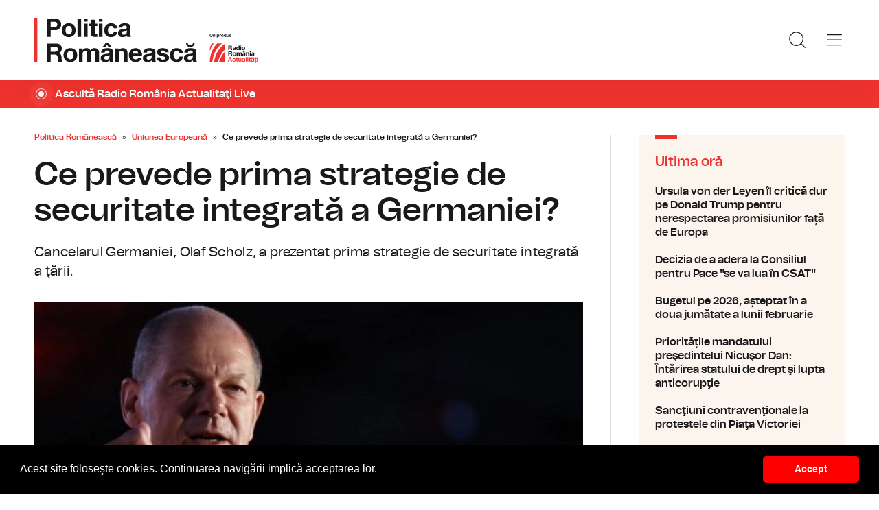

--- FILE ---
content_type: text/html; charset=UTF-8
request_url: https://www.politicaromaneasca.ro/uniunea-europeana/ce-prevede-prima-strategie-de-securitate-integrata-a-germaniei-id36104.html
body_size: 8749
content:
<!DOCTYPE html><!--[if lt IE 9 ]><html class="ie ie678 " lang="ro"><![endif]--><!--[if gte IE 9 ]><html class="ie " lang="ro"><![endif]--><!--[if !(IE)]><!--><html lang="ro"><!--<![endif]--><head>	<meta charset="utf-8" />	<meta http-equiv="X-UA-Compatible" content="IE=edge,chrome=1" />	<meta name="viewport" content="width=device-width, height=device-height, initial-scale=1.0, minimum-scale=1.0, shrink-to-fit=no" />	<meta name="apple-mobile-web-app-capable" content="yes" />	<meta name="apple-mobile-web-app-status-bar-style" content="black" />	<meta name="MobileOptimized" content="320" />	<title>Ce prevede prima strategie de securitate integrată a Germaniei? | Uniunea Europeană | Politica Românească</title>	<meta name="description" content="Scholz a subliniat că, &amp;icirc;n timp ce fostele politicii strategice s-au axat pe apărare, actualul document acoperă toate domeniile, de la cel militar şi de pol"/>	<link rel="canonical" href="https://www.politicaromaneasca.ro/uniunea-europeana/ce-prevede-prima-strategie-de-securitate-integrata-a-germaniei-id36104.html" />	<meta name="cXenseParse:pageclass" content="article" />	<meta name="cXenseParse:url" content="https://www.politicaromaneasca.ro/uniunea-europeana/ce-prevede-prima-strategie-de-securitate-integrata-a-germaniei-id36104.html"/>	<meta property="og:type" content="article" />	<meta property="og:site_name" content="politicaromaneasca.ro" />	<meta property="og:url" content="https://www.politicaromaneasca.ro/uniunea-europeana/ce-prevede-prima-strategie-de-securitate-integrata-a-germaniei-id36104.html" />	<meta property="og:title" content="Ce prevede prima strategie de securitate integrată a Germaniei?" />	<meta property="og:image" content="https://www.politicaromaneasca.ro/img.php?u=https%3A%2F%2Fwww.politicaromaneasca.ro%2Fuploads%2Fmodules%2Fnews%2F0%2F2023%2F6%2F15%2F36104%2F16868072555fc6f898.jpg&w=960&h=540&c=1" />		<script type="application/ld+json">{"@context":"https:\/\/schema.org","@graph":[{"@type":"BreadcrumbList","@id":"https:\/\/www.politicaromaneasca.ro\/uniunea-europeana\/ce-prevede-prima-strategie-de-securitate-integrata-a-germaniei-id36104.html#breadcrumb","itemListElement":[{"@type":"ListItem","position":1,"item":{"@type":"WebPage","@id":"https:\/\/www.politicaromaneasca.ro\/","url":"https:\/\/www.politicaromaneasca.ro\/","name":"Politica Rom\u00e2neasc\u0103"}},{"@type":"ListItem","position":2,"item":{"@type":"WebPage","@id":"https:\/\/www.politicaromaneasca.ro\/uniunea-europeana\/","url":"https:\/\/www.politicaromaneasca.ro\/uniunea-europeana\/","name":"Uniunea European\u0103"}},{"@type":"ListItem","position":3,"item":{"@type":"WebPage","@id":"https:\/\/www.politicaromaneasca.ro\/uniunea-europeana\/ce-prevede-prima-strategie-de-securitate-integrata-a-germaniei-id36104.html","url":"https:\/\/www.politicaromaneasca.ro\/uniunea-europeana\/ce-prevede-prima-strategie-de-securitate-integrata-a-germaniei-id36104.html","name":"Ce prevede prima strategie de securitate integrat\u0103 a Germaniei?"}}]},{"@type":"Article","mainEntityOfPage":{"@type":"WebPage","@id":"https:\/\/www.politicaromaneasca.ro\/uniunea-europeana\/ce-prevede-prima-strategie-de-securitate-integrata-a-germaniei-id36104.html"},"headline":"Ce prevede prima strategie de securitate integrat\u0103 a Germaniei?","author":{"@type":"Person","name":"Vlad Dr\u0103ghicescu, Bonn","url":"https:\/\/www.politicaromaneasca.ro\/autor\/vlad-draghicescu-bonn\/"},"datePublished":"Thu, 15 Jun 2023 08:28:00 +0300","dateModified":"Thu, 15 Jun 2023 08:35:52 +0300","image":"https:\/\/www.politicaromaneasca.ro\/uploads\/modules\/news\/0\/2023\/6\/15\/36104\/16868072555fc6f898.jpg"}]}</script>	<link rel="apple-touch-icon" sizes="180x180" href="/templates/favicon/apple-touch-icon.png">	<link rel="icon" type="image/png" sizes="32x32" href="/templates/favicon/favicon-32x32.png">	<link rel="icon" type="image/png" sizes="16x16" href="/templates/favicon/favicon-16x16.png">	<link rel="manifest" href="/templates/favicon/site.webmanifest">	<link rel="mask-icon" href="/templates/favicon/safari-pinned-tab.svg" color="#ee322d">	<meta name="apple-mobile-web-app-title" content="Radio Rom&acirc;nia Actualități">	<meta name="application-name" content="Radio Rom&acirc;nia Actualități">	<meta name="msapplication-TileColor" content="#ee322d">	<meta name="msapplication-TileImage" content="/templates/favicon/mstile-144x144.png">	<meta name="theme-color" content="#ffffff">	<link href="/templates/default/stylesheets/default-251113-2.css" rel="stylesheet preload" as="style">	<link href="/templates/default/stylesheets/animate.min.css" rel="stylesheet preload" as="style">		
    <!-- Global site tag (gtag.js) - Google Analytics -->
    <script async src="https://www.googletagmanager.com/gtag/js?id=G-D2XBY3HYEE"></script>
    <script>
        window.dataLayer = window.dataLayer || [];
        function gtag(){dataLayer.push(arguments);}
        gtag('js', new Date());
        gtag('config', 'G-D2XBY3HYEE');
    </script>
	<script defer type="text/javascript" src="//ajax.googleapis.com/ajax/libs/jquery/3.5.1/jquery.min.js"></script>	<script defer type="text/javascript" src="/js/utils.js?30"></script>	<script defer src="/templates/default/js/wow.min.js"></script>	<script type="text/javascript">		var BASE_URL="/";		var xWado = window.innerWidth || document.documentElement.clientWidth || document.body.clientWidth;		var CONTENT_TYPE="stiri";	</script></head><body><header class="header">	<div class="controller">		<a href="/" class="logo">			<h1>Radio România Actualități</h1>			<img src="/templates/default/images/custom/logo-main.svg" width="174" height="86" alt="Politica Românească">		</a>		<nav class="menu">			<a href="javascript:void(0)" onclick="mainMenu()" class="fader" id="fader--menu__main"></a>			<ul class="menu__main" id="menu__main">							<li class="menu__main__item">					<a href="/alegeri-parlamentare-2024/" target="_self">Alegeri parlamentare 2024</a>									</li>							<li class="menu__main__item">					<a href="/alegeri-prezidentiale-2025/" target="_self">Alegeri prezidentiale 2025</a>									</li>							<li class="menu__main__item">					<a href="/stiri/" target="_self">Știri</a>									</li>							<li class="menu__main__item">					<a href="/exclusivitati-radio-romania/" target="_self">Exclusivități Radio România</a>									</li>							<li class="menu__main__item">					<a href="/uniunea-europeana/" target="_self">Uniunea Europeană</a>									</li>							<li class="menu__main__close"><a href="javascript:void(0)" onclick="mainMenu()"><img src="/templates/default/images/close.svg" alt="" /></a></li>				<li class="menu__social">					<ul>						<li><a href="https://www.facebook.com/politicaromaneascaro/" target="_blank"><img src="/templates/default/images/FacebookLogo.svg" width="20" height="20" alt="Urmărește-ne pe Facebook">Urmărește-ne pe Facebook</a></li>						<li><a href="https://www.instagram.com/radio.romania.actualitati/" target="_blank"><img src="/templates/default/images/InstagramLogo.svg" width="20" height="20" alt="Urmărește-ne pe Instagram">Urmărește-ne pe Instagram</a></li>						<li><a href="https://youtube.com/channel/UCj1r3WieeUqYH_4INYrgs0A" target="_blank"><img src="/templates/default/images/YoutubeLogo.svg" width="20" height="20" alt="Canalul nostru de YouTube">Canalul nostru de YouTube</a></li>					</ul>				</li>			</ul>			<a href="javascript:void(0)" onclick="popupSearch()" class="menu__icon"><img src="/templates/default/images/MagnifyingGlass.svg" width="24" height="24" alt=""></a>						<a href="javascript:void(0)" onclick="mainMenu()" class="menu__icon menu__icon--mobile-only"><img src="/templates/default/images/List.svg" width="24" height="24" alt=""></a>		</nav>	</div></header>	<a href="https://www.romania-actualitati.ro/live/" target="_blank" class="widget-live widget-live--mini">		<div class="controller">			<div class="widget-live__indicator"></div>			<h2 class="widget-live__title">Ascultă Radio România Actualitaţi Live</h2>		</div>	</a>

<div class="articol-wrapper" data-id="36104"><div class="controller">

	<article class="articol">
		<ul class="breadcrumbs">
	<li><a href="https://www.politicaromaneasca.ro/">Politica Românească</a></li>
			<li><a href="https://www.politicaromaneasca.ro/uniunea-europeana/">Uniunea Europeană</a></li>
		<li><span>Ce prevede prima strategie de securitate integrată a Germaniei?</span></li>
</ul>

<h1>Ce prevede prima strategie de securitate integrată a Germaniei?</h1>
<p class="articol__intro">Cancelarul Germaniei, Olaf Scholz, a prezentat prima strategie de securitate integrată a ţării.</p>
<figure>
	<div class="thumb wow fadeIn ">
		<img src="https://www.politicaromaneasca.ro/img.php?u=https%3A%2F%2Fwww.politicaromaneasca.ro%2Fuploads%2Fmodules%2Fnews%2F0%2F2023%2F6%2F15%2F36104%2F16868072555fc6f898.jpg&w=960&h=540&c=1" alt="Ce prevede prima strategie de securitate integrată a Germaniei?" width="960" height="540" />
			</div>
	<figcaption>Olaf Scholz, cancelarul Germaniei Foto: https://www.facebook.com/olafscholz/photos</figcaption></figure>

<p class="articol__autor-data">
	Articol de <a href="/autor/vlad-draghicescu-bonn/"><strong>Vlad Drăghicescu, Bonn</strong></a>, 15 Iunie 2023, 08:28
	</p>


<div id="__content">
			<p>Scholz a subliniat că, &icirc;n timp ce fostele politicii strategice s-au axat pe apărare, actualul document acoperă toate domeniile, de la cel militar şi de politică externă, p&acirc;nă la industrie şi sănătate.</p>
										<p>Criticii spun că Germania a fost prea pasivă &icirc;n faţa &icirc;nmulţirii ameninţărilor globale prin care state autoritare precum China şi Rusia s-au dovedit tot mai &icirc;ncrezătoare. Invadarea Ucrainei a schimbat &icirc;nsă atitudinea Berlinului.</p>
					<p>Documentul menţionează apărarea naţională şi a alianţelor, protecţia infrastructurii tehnice, securitatea cibernetică şi spaţială, dar şi securitatea materiilor prime, a energiei şi a alimentelor.</p>
										<p>Nu sunt uitate nici protecţia civilă, politica de dezvoltare, protecţia &icirc;mpotriva influenţei străine şi a spionajului ori crizele climatice şi pandemiile.</p>
					<p>&Icirc;n strategia sa de securitate naţională, guvernul federal se concentrează şi pe o consolidare substanţială a Bundeswehr.</p>
					<p>Armata federală răm&acirc;ne garantul capacităţii Germaniei de apărare şi de descurajare.</p>
					<p>Strategia reafirmă importanţa NATO şi a UE, precum şi a investirii, &icirc;n medie, a două procente din din produsul intern brut &icirc;n domeniul apărării pe parcursul mai multor ani.</p>
					<p>Totodată, ordinea de bază democratică liberă trebuie apărată &icirc;mpotriva influenţelor ilegitime, iar dependenţa de materii prime şi energie trebuie redusă prin diversificarea relaţiilor de aprovizionare.</p>
					<p>Coaliţia s-a abţinut &icirc;nsă de la formarea mult discutatului Consiliu Naţional de Securitate pentru a coordona acţiunile guvernului.</p>
					<p>Preşedinta Comisiei pentru apărare din Bundestag, Agnes Strack-Zimmermann, a depl&acirc;ns această omisiune, anunţ&acirc;nd că va continua să facă presiuni pentru &icirc;nfiinţarea unui astfel de Consiliu. (<i>RADIO ROM&Acirc;NIA ACTUALITĂŢI).</i></p>
			</div>

<div class="share-buttons">
	<a href="https://www.facebook.com/sharer.php?u=https://www.politicaromaneasca.ro/uniunea-europeana/ce-prevede-prima-strategie-de-securitate-integrata-a-germaniei-id36104.html" class="share-buttons__fb" target="_blank">Share pe Facebook</a>
	<a href="whatsapp://send?text=Ce prevede prima strategie de securitate integrată a Germaniei? https://www.politicaromaneasca.ro/uniunea-europeana/ce-prevede-prima-strategie-de-securitate-integrata-a-germaniei-id36104.html" data-action="share/whatsapp/share" class="share-buttons__wa">Share pe Whatsapp</a>
</div>

	<div class="tags" id="__tags">
		<strong>Etichete :</strong>
					<a href="https://www.politicaromaneasca.ro/articole-despre/germania/">germania</a>
					<a href="https://www.politicaromaneasca.ro/articole-despre/securitate/">securitate</a>
					<a href="https://www.politicaromaneasca.ro/articole-despre/straegie/">straegie</a>
					<a href="https://www.politicaromaneasca.ro/articole-despre/olaf+scholz/">olaf scholz</a>
					<a href="https://www.politicaromaneasca.ro/articole-despre/aparare/">aparare</a>
					<a href="https://www.politicaromaneasca.ro/articole-despre/industrie/">industrie</a>
					<a href="https://www.politicaromaneasca.ro/articole-despre/sanatate/">sanatate</a>
					<a href="https://www.politicaromaneasca.ro/articole-despre/china/">china</a>
					<a href="https://www.politicaromaneasca.ro/articole-despre/rusia/">rusia</a>
			</div>
			</article>

	<aside class="articol-sidebar">
		<div class="ultima-ora">
    <h2 class="ultima-ora__titlu">Ultima oră</h2>
        <div class="news-item">
        <div class="news-item__info">
            <div class="news-item__title">
            <h3>Ursula von der Leyen îl critică dur pe Donald Trump pentru nerespectarea promisiunilor față de Europa</h3>
            </div>
        </div>
        <a href="/uniunea-europeana/ursula-von-der-leyen-il-critica-dur-pe-donald-trump-pentru-nerespectarea-promisiunilor-fata-de-europa-id38429.html" class="link">Ursula von der Leyen îl critică dur pe Donald Trump pentru nerespectarea promisiunilor față de Europa</a>
    </div>
        <div class="news-item">
        <div class="news-item__info">
            <div class="news-item__title">
            <h3>Decizia de a adera la Consiliul pentru Pace &quot;se va lua în CSAT&quot;</h3>
            </div>
        </div>
        <a href="/stiri/decizia-de-a-adera-la-consiliul-pentru-pace-se-va-lua-in-csat-id38428.html" class="link">Decizia de a adera la Consiliul pentru Pace &quot;se va lua în CSAT&quot;</a>
    </div>
        <div class="news-item">
        <div class="news-item__info">
            <div class="news-item__title">
            <h3>Bugetul pe 2026, așteptat în a doua jumătate a lunii februarie</h3>
            </div>
        </div>
        <a href="/stiri/bugetul-pe-2026-asteptat-in-a-doua-jumatate-a-lunii-februarie-id38427.html" class="link">Bugetul pe 2026, așteptat în a doua jumătate a lunii februarie</a>
    </div>
        <div class="news-item">
        <div class="news-item__info">
            <div class="news-item__title">
            <h3>Prioritățile mandatului preşedintelui Nicuşor Dan: Întărirea statului de drept şi lupta anticorupţie</h3>
            </div>
        </div>
        <a href="/stiri/prioritatile-mandatului-presedintelui-nicusor-dan-intarirea-statului-de-drept-si-lupta-anticoruptie-id38425.html" class="link">Prioritățile mandatului preşedintelui Nicuşor Dan: Întărirea statului de drept şi lupta anticorupţie</a>
    </div>
        <div class="news-item">
        <div class="news-item__info">
            <div class="news-item__title">
            <h3>Sancţiuni contravenţionale la protestele din Piaţa Victoriei</h3>
            </div>
        </div>
        <a href="/stiri/sanctiuni-contraventionale-la-protestele-din-piata-victoriei-id38424.html" class="link">Sancţiuni contravenţionale la protestele din Piaţa Victoriei</a>
    </div>
        <div class="news-item">
        <div class="news-item__info">
            <div class="news-item__title">
            <h3>Discuții pe bugetul anului 2026: Reforma în administraţie urmăreşte o mai bună gestionare a banului public</h3>
            </div>
        </div>
        <a href="/stiri/discutii-pe-bugetul-anului-2026-reforma-in-administratie-urmareste-o-mai-buna-gestionare-a-banului-public-id38423.html" class="link">Discuții pe bugetul anului 2026: Reforma în administraţie urmăreşte o mai bună gestionare a banului public</a>
    </div>
        <a href="/cele-mai-noi-stiri/" class="btn">Mai multe...</a>
    <div class="app-links">
        <a href="https://apps.apple.com/ro/app/radio-romania/id6449554123" target="_blank"><img src="https://www.romania-actualitati.ro/templates/default/images/app-ios.png"></a>
        <a href="https://play.google.com/store/apps/details?id=com.srr.radioromania" target="_blank"><img src="https://www.romania-actualitati.ro/templates/default/images/app-android.png"></a>
    </div>
</div>
								<div class="news-item">
			<div class="thumb"><img loading="lazy" class="wow fadeIn" src="https://www.politicaromaneasca.ro/img.php?u=https%3A%2F%2Fwww.politicaromaneasca.ro%2Fuploads%2Fmodules%2Fnews%2F0%2F2026%2F1%2F21%2F38429%2F1768995281a2d247d8.jpg&w=540&h=304&c=1" alt="Ursula von der Leyen îl critică dur pe Donald Trump pentru nerespectarea promisiunilor față de Europa" style="visibility: visible; animation-name: fadeIn;" width="960" height="540"></div>			<div class="news-item__info">
				<div class="news-item__cat-date">
					<a href="/uniunea-europeana/" class="news-item__category">Uniunea Europeană</a>
					<span class="news-item__date">21 Ianuarie 2026, 13:25</span>
				</div>
				<div class="news-item__title">
					<h2>Ursula von der Leyen îl critică dur pe Donald Trump pentru nerespectarea promisiunilor față de Europa</h2>
				</div>
				<p class="news-item__intro">Preşedinta Comisiei Europene, Ursula von der Leyen, l-a criticat pe Donald Trump că nu îşi ţine cuvântul dat europenilor.</p>
			</div>
			<a href="https://www.politicaromaneasca.ro/uniunea-europeana/ursula-von-der-leyen-il-critica-dur-pe-donald-trump-pentru-nerespectarea-promisiunilor-fata-de-europa-id38429.html" class="link">Ursula von der Leyen îl critică dur pe Donald Trump pentru nerespectarea promisiunilor față de Europa</a>
		</div>
								<div class="news-item">
			<div class="thumb"><img loading="lazy" class="wow fadeIn" src="https://www.politicaromaneasca.ro/img.php?u=https%3A%2F%2Fwww.politicaromaneasca.ro%2Fuploads%2Fmodules%2Fnews%2F0%2F2026%2F1%2F9%2F38412%2F17679740586b40b0aa.jpg&w=540&h=304&c=1" alt="România a votat în favoarea acordului comercial dintre Uniunea Europeană şi MERCOSUR" style="visibility: visible; animation-name: fadeIn;" width="960" height="540"></div>			<div class="news-item__info">
				<div class="news-item__cat-date">
					<a href="/uniunea-europeana/" class="news-item__category">Uniunea Europeană</a>
					<span class="news-item__date">09 Ianuarie 2026, 17:51</span>
				</div>
				<div class="news-item__title">
					<h2>România a votat în favoarea acordului comercial dintre Uniunea Europeană şi MERCOSUR</h2>
				</div>
				<p class="news-item__intro">Prin acest acord, România va avea oportunitatea de a exporta produse scutite de taxele vamale ridicate care erau aplicate...</p>
			</div>
			<a href="https://www.politicaromaneasca.ro/uniunea-europeana/romania-a-votat-in-favoarea-acordului-comercial-dintre-uniunea-europeana-si-mercosur-id38412.html" class="link">România a votat în favoarea acordului comercial dintre Uniunea Europeană şi MERCOSUR</a>
		</div>
		
		<div class="banner">
            <a href="https://podcast.srr.ro/RRA/romania-voteaza-2024/-s_1-c_8871" target="_blank"><img src="/uploads/modules/apps/1/1729770750_1.jpeg" alt="" /></a>
    </div>
	</aside>

</div></div>

<div class="ads"><div class="banner">
                <a href="https://podcast.srr.ro/RRA/romania-voteaza-2024/-s_1-c_8871" target="_blank"><img src="/uploads/modules/apps/1/1729755660_1.jpeg" width="980px" alt="" /></a>
        </div></div>

<div class="widget-news widget-news--C"><div class="controller">	<div class="widget-news__col"><div class="news-item">
		<div class="thumb"><img loading="lazy" class="wow fadeIn" src="https://www.politicaromaneasca.ro/img.php?u=https%3A%2F%2Fwww.politicaromaneasca.ro%2Fuploads%2Fmodules%2Fnews%2F0%2F2026%2F1%2F8%2F38411%2F176785795601d30945.jpg&w=540&h=304&c=1" alt="Comisia Europeană face concesii agricultorilor" style="visibility: visible; animation-name: fadeIn;" width="960" height="540"></div>		<div class="news-item__info">
			<div class="news-item__cat-date">
				<a href="/uniunea-europeana/" class="news-item__category">Uniunea Europeană</a>
				<span class="news-item__date">08 Ianuarie 2026, 09:34</span>
			</div>
			<div class="news-item__title">
				<h2>Comisia Europeană face concesii agricultorilor</h2>
			</div>
			<p class="news-item__intro">Pe lângă cele aproape 300 de miliarde de euro securizaţi strict pentru plăţi în viitorul buget, executivul european oferă în...</p>
		</div>
		<a href="https://www.politicaromaneasca.ro/uniunea-europeana/comisia-europeana-face-concesii-agricultorilor-id38411.html" class="link">Comisia Europeană face concesii agricultorilor</a>
	</div></div>
	<div class="widget-news__col"><div class="news-item">
		<div class="thumb"><img loading="lazy" class="wow fadeIn" src="https://www.politicaromaneasca.ro/img.php?u=https%3A%2F%2Fwww.politicaromaneasca.ro%2Fuploads%2Fmodules%2Fnews%2F0%2F2025%2F12%2F10%2F38381%2F17653537734a4983c1.jpg&w=540&h=304&c=1" alt="Uniunea Europeană, aproape de a găsi soluții pentru finanțarea Ucrainei în  2026 şi 2027" style="visibility: visible; animation-name: fadeIn;" width="960" height="540"></div>		<div class="news-item__info">
			<div class="news-item__cat-date">
				<a href="/uniunea-europeana/" class="news-item__category">Uniunea Europeană</a>
				<span class="news-item__date">10 Decembrie 2025, 09:52</span>
			</div>
			<div class="news-item__title">
				<h2>Uniunea Europeană, aproape de a găsi soluții pentru finanțarea Ucrainei în  2026 şi 2027</h2>
			</div>
			<p class="news-item__intro">Summitul UE programat pe 18 decembrie nu se va încheia până când şefii de stat şi de guvern nu vor ajunge la o decizie finală...</p>
		</div>
		<a href="https://www.politicaromaneasca.ro/uniunea-europeana/uniunea-europeana-aproape-de-a-gasi-solutii-pentru-finantarea-ucrainei-in-2026-si-2027-id38381.html" class="link">Uniunea Europeană, aproape de a găsi soluții pentru finanțarea Ucrainei în  2026 şi 2027</a>
	</div></div>
	<div class="widget-news__col"><div class="news-item">
		<div class="thumb"><img loading="lazy" class="wow fadeIn" src="https://www.politicaromaneasca.ro/img.php?u=https%3A%2F%2Fwww.politicaromaneasca.ro%2Fuploads%2Fmodules%2Fnews%2F0%2F2025%2F11%2F26%2F38354%2F17641402306c469ba4.jpg&w=540&h=304&c=1" alt="Comisia Europeană a îngheţat procedura de deficit bugetar excesiv pentru România" style="visibility: visible; animation-name: fadeIn;" width="960" height="540"></div>		<div class="news-item__info">
			<div class="news-item__cat-date">
				<a href="/uniunea-europeana/" class="news-item__category">Uniunea Europeană</a>
				<span class="news-item__date">26 Noiembrie 2025, 08:45</span>
			</div>
			<div class="news-item__title">
				<h2>Comisia Europeană a îngheţat procedura de deficit bugetar excesiv pentru România</h2>
			</div>
			<p class="news-item__intro">România trebuie să aplice în continuare măsurile fiscale adoptate sau anunţate, pentru a micșora deficitul sub 3% până în 2031.</p>
		</div>
		<a href="https://www.politicaromaneasca.ro/uniunea-europeana/comisia-europeana-a-inghetat-procedura-de-deficit-bugetar-excesiv-pentru-romania-id38354.html" class="link">Comisia Europeană a îngheţat procedura de deficit bugetar excesiv pentru România</a>
	</div></div>
	<div class="widget-news__col"><div class="news-item">
		<div class="thumb"><img loading="lazy" class="wow fadeIn" src="https://www.politicaromaneasca.ro/img.php?u=https%3A%2F%2Fwww.politicaromaneasca.ro%2Fuploads%2Fmodules%2Fnews%2F0%2F2025%2F11%2F17%2F38333%2F17633961934821c34d.jpg&w=540&h=304&c=1" alt="Comisia Europeană: Economia României intră într-o perioadă de încetinire a creşterii pentru următorii doi ani" style="visibility: visible; animation-name: fadeIn;" width="960" height="540"></div>		<div class="news-item__info">
			<div class="news-item__cat-date">
				<a href="/uniunea-europeana/" class="news-item__category">Uniunea Europeană</a>
				<span class="news-item__date">17 Noiembrie 2025, 18:05</span>
			</div>
			<div class="news-item__title">
				<h2>Comisia Europeană: Economia României intră într-o perioadă de încetinire a creşterii pentru următorii doi ani</h2>
			</div>
			<p class="news-item__intro">Prognoza estimează că deficitul bugetar al României va scădea de la 9,3, anul trecut, la 8,4 anul viitor şi la 6,2% în 2026,...</p>
		</div>
		<a href="https://www.politicaromaneasca.ro/uniunea-europeana/comisia-europeana-economia-romaniei-intra-intr-o-perioada-de-incetinire-a-cresterii-pentru-urmatorii-doi-ani-id38333.html" class="link">Comisia Europeană: Economia României intră într-o perioadă de încetinire a creşterii pentru următorii doi ani</a>
	</div></div>
</div></div><div class="widget-news widget-news--D"><div class="controller">	<div class="widget-news__col"><div class="news-item">
		<div class="thumb"><img loading="lazy" class="wow fadeIn" src="https://www.politicaromaneasca.ro/img.php?u=https%3A%2F%2Fwww.politicaromaneasca.ro%2Fuploads%2Fmodules%2Fnews%2F0%2F2025%2F9%2F22%2F38275%2F175856350938540151.jpg&w=540&h=304&c=1" alt="Comisia Europeană salută eforturile Guvernului României de a echilibra situaţia bugetară" style="visibility: visible; animation-name: fadeIn;" width="960" height="540"></div>		<div class="news-item__info">
			<div class="news-item__cat-date">
				<a href="/uniunea-europeana/" class="news-item__category">Uniunea Europeană</a>
				<span class="news-item__date">22 Septembrie 2025, 20:46</span>
			</div>
			<div class="news-item__title">
				<h2>Comisia Europeană salută eforturile Guvernului României de a echilibra situaţia bugetară</h2>
			</div>
			<p class="news-item__intro">România va continua să facă reformele necesare pentru a consolida stabilitatea şi sustenabilitatea finanţelor publice, a spus...</p>
		</div>
		<a href="https://www.politicaromaneasca.ro/uniunea-europeana/comisia-europeana-saluta-eforturile-guvernului-romaniei-de-a-echilibra-situatia-bugetara-id38275.html" class="link">Comisia Europeană salută eforturile Guvernului României de a echilibra situaţia bugetară</a>
	</div></div>
	<div class="widget-news__col"><div class="news-item">
		<div class="thumb"><img loading="lazy" class="wow fadeIn" src="https://www.politicaromaneasca.ro/img.php?u=https%3A%2F%2Fwww.politicaromaneasca.ro%2Fuploads%2Fmodules%2Fnews%2F0%2F2025%2F8%2F18%2F38252%2F175549828418365108.jpg&w=540&h=304&c=1" alt="România, cea mai mare creştere economică din UE în trimestrul II din 2025" style="visibility: visible; animation-name: fadeIn;" width="960" height="540"></div>		<div class="news-item__info">
			<div class="news-item__cat-date">
				<a href="/uniunea-europeana/" class="news-item__category">Uniunea Europeană</a>
				<span class="news-item__date">18 August 2025, 09:23</span>
			</div>
			<div class="news-item__title">
				<h2>România, cea mai mare creştere economică din UE în trimestrul II din 2025</h2>
			</div>
			<p class="news-item__intro">În perioada aprilie - iunie 2025, comparativ cu primul trimestru, cele mai mari creşteri au fost în România 1,2%, Polonia...</p>
		</div>
		<a href="https://www.politicaromaneasca.ro/uniunea-europeana/romania-cea-mai-mare-crestere-economica-din-ue-in-trimestrul-ii-din-2025-id38252.html" class="link">România, cea mai mare creştere economică din UE în trimestrul II din 2025</a>
	</div></div>
	<div class="widget-news__col"><div class="news-item">
		<div class="thumb"><img loading="lazy" class="wow fadeIn" src="https://www.politicaromaneasca.ro/img.php?u=https%3A%2F%2Fwww.politicaromaneasca.ro%2Fuploads%2Fmodules%2Fnews%2F0%2F2025%2F8%2F7%2F38228%2F17545809956d4b2db9.jpg&w=540&h=304&c=1" alt="Intră în vigoare Regulamentul european privind libertatea mass-media" style="visibility: visible; animation-name: fadeIn;" width="960" height="540"></div>		<div class="news-item__info">
			<div class="news-item__cat-date">
				<a href="/uniunea-europeana/" class="news-item__category">Uniunea Europeană</a>
				<span class="news-item__date">07 August 2025, 18:33</span>
			</div>
			<div class="news-item__title">
				<h2>Intră în vigoare Regulamentul european privind libertatea mass-media</h2>
			</div>
			<p class="news-item__intro">Data de 8 august 2025 trebuie să devină un reper pentru libertatea presei în blocul comunitar, declară mai mulți...</p>
		</div>
		<a href="https://www.politicaromaneasca.ro/uniunea-europeana/intra-in-vigoare-regulamentul-european-privind-libertatea-mass-media-id38228.html" class="link">Intră în vigoare Regulamentul european privind libertatea mass-media</a>
	</div></div>
	<div class="widget-news__col"><div class="news-item">
		<div class="thumb"><img loading="lazy" class="wow fadeIn" src="https://www.politicaromaneasca.ro/img.php?u=https%3A%2F%2Fwww.politicaromaneasca.ro%2Fuploads%2Fmodules%2Fnews%2F0%2F2025%2F7%2F11%2F38206%2F1752211486c7d3f45b.jpg&w=540&h=304&c=1" alt="10 miliarde de euro pentru reconstrucţia Ucrainei" style="visibility: visible; animation-name: fadeIn;" width="960" height="540"></div>		<div class="news-item__info">
			<div class="news-item__cat-date">
				<a href="/uniunea-europeana/" class="news-item__category">Uniunea Europeană</a>
				<span class="news-item__date">11 Iulie 2025, 08:22</span>
			</div>
			<div class="news-item__title">
				<h2>10 miliarde de euro pentru reconstrucţia Ucrainei</h2>
			</div>
			<p class="news-item__intro">Potrivit estimărilor Băncii Mondiale, 524 de miliarde de dolari ar fi suma de care Ucraina ar avea nevoie pentru a reconstrui...</p>
		</div>
		<a href="https://www.politicaromaneasca.ro/uniunea-europeana/10-miliarde-de-euro-pentru-reconstructia-ucrainei-id38206.html" class="link">10 miliarde de euro pentru reconstrucţia Ucrainei</a>
	</div></div>
</div></div>
<footer class="footer">	<div class="controller">		<div class="footer__logo">			<a href="/"><img src="/templates/default/images/logo-srr-alb.svg" width="135" height="60" alt="Politica Românească"></a>		</div>						<div class="footer__col">							<h4 class="footer__col__title"><b>Radio</b></h4>				<ul>					<li><a href="https://www.romania-actualitati.ro" target="_blank">Radio Rom&acirc;nia Actualitaţi</a></li><li><a href="https://www.antenasatelor.ro/" target="_blank">Radio Antena Satelor</a></li><li><a href="https://www.radioromaniacultural.ro/" target="_blank">Radio Rom&acirc;nia Cultural</a></li><li><a href="https://www.romania-muzical.ro/" target="_blank">Radio Rom&acirc;nia Muzical</a></li><li><a href="https://www.rri.ro/" target="_blank">Radio Rom&acirc;nia Internațional </a></li><li><a href="http://www.radio3net.ro" target="_blank">Radio Rom&acirc;nia 3 Net &quot;Florian Pittiş&quot;</a></li><li><a href="http://www.radiochisinau.md/" target="_blank">Radio Rom&acirc;nia Chișinău</a></li><li><a href="https://tnr.srr.ro/" target="_blank">Teatrul Național Radiofonic</a></li><li><a href="https://www.eteatru.ro/" target="_blank">eTeatru.ro</a></li>				</ul>					</div>				<div class="footer__col">							<h4 class="footer__col__title"><b>Rețeaua regională</b></h4>				<ul>					<li><a href="https://www.radiobrasovfm.ro/" target="_blank">Radio Rom&acirc;nia Brașov FM</a></li><li><a href="http://www.bucurestifm.ro/" target="_blank">Radio Rom&acirc;nia Bucureşti FM</a></li><li><a href="https://www.radiocluj.ro/" target="_blank">Radio Rom&acirc;nia Cluj</a></li><li><a href="http://www.radioconstanta.ro/" target="_blank">Radio Rom&acirc;nia Constanța</a></li><li><a href="https://www.radiooltenia.ro/" target="_blank">Radio Rom&acirc;nia Oltenia Craiova</a></li><li><a href="http://www.radioiasi.ro/" target="_blank">Radio Rom&acirc;nia Iași</a></li><li><a href="https://www.radioresita.ro/" target="_blank">Radio Rom&acirc;nia Reșița</a></li><li><a href="http://www.radiomures.ro/" target="_blank">Radio Rom&acirc;nia T&acirc;rgu Mureș</a></li><li><a href="https://www.radiotimisoara.ro/" target="_blank">Radio Rom&acirc;nia Timișoara</a></li><li><a href="https://www.bukarestiradio.ro/" target="_blank">Bukaresti R&aacute;di&oacute; Rom&aacute;nia</a></li><li><a href="https://www.kolozsvariradio.ro/" target="_blank">Kolozsv&aacute;ri R&aacute;di&oacute; Rom&aacute;nia</a></li><li><a href="https://www.marosvasarhelyiradio.ro/" target="_blank">Marosv&aacute;s&aacute;rhelyi R&aacute;di&oacute; Rom&aacute;nia</a></li><li><a href="https://www.radiovacanta.ro/" target="_blank">Radio Vacanța</a></li>				</ul>							<h4 class="footer__col__title">&nbsp;</h4>				<ul>									</ul>					</div>				<div class="footer__col">							<h4 class="footer__col__title"><b>Proiecte editoriale</b></h4>				<ul>					<li><a href="https://www.convietuiri.ro/" target="_blank">Conviețuiri</a></li><li><a href="https://www.gaudeamus.ro/" target="_blank">T&acirc;rgul de Carte Gaudeamus Radio Rom&acirc;nia</a></li><li><a href="https://www.edituracasaradio.ro/" target="_blank">Editura Casa Radio</a></li><li><a href="https://www.radio-arhive.ro/" target="_blank">Arhiva Radio Rom&acirc;nia</a></li><li><a href="https://www.politicaromaneasca.ro/" target="_blank">Politică Rom&acirc;nească</a></li><li><a href="https://www.stirilerazboiului.ro/" target="_blank">Știrile războiului</a></li><li><a href="http://www.radioromaniaregional.ro/" target="_blank">Radio Rom&acirc;nia Regional</a></li><li><a href="http://www.eualegromania.ro/" target="_blank">Eu aleg Rom&acirc;nia</a></li><li><a href="http://www.romaniadenota10.ro/" target="_blank">Rom&acirc;nia de Nota 10</a></li><li><a href="https://www.ambasadoriistiintei.ro/" target="_blank">Ambasadorii Științei</a></li><li><a href="http://www.workandlive.ro" target="_blank">Work and live</a></li>				</ul>							<h4 class="footer__col__title"><b>Agenţie de presă</b></h4>				<ul>					<li><a href="https://www.rador.ro/" target="_blank">Rador Radio Rom&acirc;nia</a></li>				</ul>							<h4 class="footer__col__title"><b>Concerte şi Evenimente</b></h4>				<ul>					<li><a href="https://orchestre.srr.ro/" target="_blank">Sala Radio &amp; Orchestre și Coruri</a></li>				</ul>					</div>				<div class="footer__col">							<h4 class="footer__col__title"><b>Instituţii Publice</b></h4>				<ul>					<li><a href="https://www.srr.ro" target="_blank">Societatea Rom&acirc;nă de Radiodifuziune</a></li><li><a href="https://www.presidency.ro/" target="_blank">Administrația Prezidențială</a></li><li><a href="https://www.gov.ro/" target="_blank">Guvernul Rom&acirc;niei</a></li><li><a href="https://www.parlament.ro/" target="_blank">Parlamentul Rom&acirc;niei</a></li><li><a href="https://www.senat.ro/" target="_blank">Senat</a></li><li><a href="https://www.cdep.ro/" target="_blank">Camera Deputaților</a></li><li><a href="https://www.cna.ro/" target="_blank">Consiliul Național al Audiovizualului </a></li>				</ul>					</div>				<div class="footer__row">			<ul>				<li><a href="https://www.romania-actualitati.ro/publicitate.html" target="_blank">Publicitate</a></li><li><a href="https://www.romania-actualitati.ro/parteneri.html" target="_blank">Parteneri</a></li><li><a href="https://www.romania-actualitati.ro/termeni-de-utilizare.html" target="_blank">Termeni de utilizare</a></li>			</ul>			<p>Radio Rom&acirc;nia &copy; 2023</p><p>Str. General Berthelot, Nr. 60-64, RO-010165, Bucureşti, Rom&acirc;nia</p>			<div class="superbrands-footer"><img src="/templates/default/images/superbrands.png"></div>			<div class="app-links">				<a href="https://apps.apple.com/ro/app/radio-romania/id6449554123" target="_blank"><img src="https://www.romania-actualitati.ro/templates/default/images/app-ios.png"></a>				<a href="https://play.google.com/store/apps/details?id=com.srr.radioromania" target="_blank"><img src="https://www.romania-actualitati.ro/templates/default/images/app-android.png"></a>			</div>		</div>	</div></footer><div id="fb-root"></div><div class="popup-user" id="popup-user">	<a href="javascript:void(0)" onclick="popupUser()" class="fader"></a>	<div class="popup-user__inner">		<a href="javascript:void(0)" onclick="popupUser()" class="close"></a>		<h2 class="popup-user__title">Contul meu</h2>		<a href="/contul-meu/" class="popup-user__link">Editează cont</a>		<a href="/contul-meu/logout/" class="popup-user__link">Ieși din cont</a>	</div></div><div class="popup-search" id="popup-search">	<a href="javascript:void(0)" onclick="popupSearch()" class="fader"></a>	<div class="popup-search__inner">		<a href="javascript:void(0)" onclick="popupSearch()" class="close"></a>		<h2 class="popup-search__title">Caută</h2>		<form class="popup-search__form" method="get" action="/cautare/">			<input type="search" name="key" placeholder="Cuvinte cheie..." id="input-search">			<button>Caută</button>		</form>	</div></div><div class="superbrands superbrands--hidden"></div><link rel="stylesheet" type="text/css" href="//cdnjs.cloudflare.com/ajax/libs/cookieconsent2/3.0.3/cookieconsent.min.css" /><script src="//cdnjs.cloudflare.com/ajax/libs/cookieconsent2/3.0.3/cookieconsent.min.js"></script><script>	window.addEventListener("load", function(){		window.cookieconsent.initialise({			"palette": {				"popup": {"background": "#000000"},				"button": {"background": "#ff0000"}			},			"theme": "classic",			"content": {				"message": "Acest site foloseşte cookies. Continuarea navigării implică acceptarea lor.",				"dismiss": "Accept",				"link": "",				"href": "http://www.romania-actualitati.ro/"			}		});	});</script></body></html>

--- FILE ---
content_type: text/css
request_url: https://www.politicaromaneasca.ro/templates/default/stylesheets/default-251113-2.css
body_size: 133602
content:
@charset "UTF-8";
@import url(reboot.css);
@import url(../fonts/fonts.css);
.menu__icon {
  margin-left: 8px !important;
}
@media all and (min-width: 640px) {
  .menu__icon {
    margin-left: 16px !important;
  }
}

.hidden {
  display: none;
}

/* Hide only visually, but have it available for screenreaders: h5bp.com/v */
.visuallyhidden {
  border: 0;
  clip: rect(0 0 0 0);
  height: 1px;
  margin: -1px;
  overflow: hidden;
  padding: 0;
  position: absolute;
  width: 1px;
}

/* Extends the .visuallyhidden class to allow the element to be focusable when navigated to via the keyboard: h5bp.com/p */
.visuallyhidden.focusable:active, .visuallyhidden.focusable:focus {
  clip: auto;
  height: auto;
  margin: 0;
  overflow: visible;
  position: static;
  width: auto;
}

::-moz-selection {
  background: #EE322D;
  color: #FFF;
  text-shadow: none;
}

::selection {
  background: #EE322D;
  color: #FFF;
  text-shadow: none;
}

svg:not(:root) {
  overflow: hidden;
}

*, *:before, *:after {
  box-sizing: border-box;
  transition: all 0.2s ease;
  -webkit-font-smoothing: antialiased;
}

html {
  font-size: 100%;
  -webkit-text-size-adjust: 100%;
  -ms-text-size-adjust: 100%;
  text-wrap: pretty;
}

body {
  font-family: "xfwy", sans-serif;
  font-size: 16px;
  line-height: 1.4375;
  color: #1A1919;
  background-color: #FFF;
  margin-top: 84px;
}
@media all and (min-width: 640px) {
  body {
    margin-top: 116px;
  }
}
body.body--international {
  margin-top: calc(84px + 41px);
}
@media all and (min-width: 640px) {
  body.body--international {
    margin-top: calc(116px + 41px);
  }
}
@media all and (min-width: 1390px) {
  body.body--international {
    margin-top: 0;
  }
}
@media all and (min-width: 1390px) {
  body.body--international .header {
    position: static;
  }
}
body.body--international .header--scroll--always-on,
body.body--international .header--scroll {
  transform: translateY(calc(-33px - 41px));
}
@media all and (min-width: 640px) {
  body.body--international .header--scroll--always-on,
  body.body--international .header--scroll {
    transform: translateY(calc(-54px - 41px));
  }
}
@media all and (min-width: 1390px) {
  body.body--international .header--scroll--always-on,
  body.body--international .header--scroll {
    transform: none;
  }
}
body.body--international .header--scroll--always-on .menu__main,
body.body--international .header--scroll .menu__main {
  top: calc(33px + 41px);
}
@media all and (min-width: 640px) {
  body.body--international .header--scroll--always-on .menu__main,
  body.body--international .header--scroll .menu__main {
    top: calc(54px + 41px);
  }
}
body.body--international .header--scroll--always-on .menu__main__close,
body.body--international .header--scroll .menu__main__close {
  top: calc(49px + 41px);
}
@media all and (min-width: 640px) {
  body.body--international .header--scroll--always-on .menu__main__close,
  body.body--international .header--scroll .menu__main__close {
    top: calc(70px + 41px);
  }
}
@media all and (min-width: 1390px) {
  body.body--international .header--scroll--always-on .logo,
  body.body--international .header--scroll .logo {
    transform: none;
  }
}
body.body--international .menu__social a img {
  width: 24px;
  height: 24px;
}

h1, h2, h3, h4, h5, h6, p {
  margin-bottom: 0;
}

input[type=text],
input[type=email],
input[type=file],
input[type=number],
input[type=tel],
input[type=url],
input[type=date],
input[type=password],
textarea {
  -webkit-appearance: none;
     -moz-appearance: none;
          appearance: none;
  outline: none;
  border: none;
  padding: 0;
  margin: 0;
  border-radius: 0;
  background-color: #FFF;
  border: 1px solid rgba(26, 25, 25, 0.25);
  padding: 12px 15px 10px;
}
@media all and (min-width: 640px) {
  input[type=text],
  input[type=email],
  input[type=file],
  input[type=number],
  input[type=tel],
  input[type=url],
  input[type=date],
  input[type=password],
  textarea {
    padding: 17px 20px 15px;
  }
}
input[type=text]:focus,
input[type=email]:focus,
input[type=file]:focus,
input[type=number]:focus,
input[type=tel]:focus,
input[type=url]:focus,
input[type=date]:focus,
input[type=password]:focus,
textarea:focus {
  border-color: #1A1919;
}

input[type=search] {
  -webkit-appearance: none;
     -moz-appearance: none;
          appearance: none;
  outline: none;
  border: none;
  padding: 0;
  margin: 0;
  border-radius: 0;
}

input[type=submit] {
  -webkit-appearance: none;
     -moz-appearance: none;
          appearance: none;
  outline: none;
  border: none;
  padding: 0;
  margin: 0;
  border-radius: 0;
}

select {
  -webkit-appearance: none;
     -moz-appearance: none;
          appearance: none;
  outline: none;
  border: none;
  padding: 0;
  margin: 0;
  border-radius: 0;
  background-image: url(../images/dropdown-arrow.svg);
  background-repeat: no-repeat;
  background-position: calc(100% - 12px) center;
  background-color: #FFF;
  border: 1px solid rgba(26, 25, 25, 0.25);
  padding: 12px 15px 10px;
}
@media all and (min-width: 640px) {
  select {
    padding: 17px 20px 15px;
  }
}
select:focus {
  border-color: #1A1919;
}

.btn {
  background-color: #EE322D;
  color: #FFF;
  font-size: 12px;
  font-weight: 600;
  padding: 8px 18px 6px;
  display: inline-flex;
  align-items: center;
  vertical-align: top;
}
.btn span {
  flex: 1;
  text-align: center;
}
@media (hover: hover) {
  .btn:hover {
    color: #FFF;
    background-color: rgb(205.1894273128, 21.4960352423, 16.6105726872);
  }
}

.comment-form-cookies-consent,
.rc-wrapper {
  position: relative;
}
.comment-form-cookies-consent input,
.rc-wrapper input {
  position: absolute;
  top: 9px;
  left: 0;
}
.comment-form-cookies-consent label,
.rc-wrapper label {
  font-weight: 400 !important;
  padding: 5px 0 5px 22px;
  margin-bottom: 0 !important;
}

.banner {
  text-align: center;
}
@media all and (min-width: 640px) {
  .banner--mobile {
    display: none;
  }
}
.banner--tablet {
  display: none;
}
@media all and (min-width: 640px) {
  .banner--tablet {
    display: block;
  }
}
@media all and (min-width: 1390px) {
  .banner--tablet {
    display: none;
  }
}
.banner--desktop {
  display: none;
}
@media all and (min-width: 1390px) {
  .banner--desktop {
    display: block;
  }
}

img {
  vertical-align: top;
  -ms-interpolation-mode: bicubic;
}

iframe {
  transition: none !important;
}

strong,
b {
  font-weight: 600;
}

.controller {
  width: 100%;
  max-width: calc(100% - 50px);
  margin: 0 auto;
  position: relative;
}
@media all and (min-width: 640px) {
  .controller {
    max-width: calc(100% - 100px);
  }
}
@media all and (min-width: 1390px) {
  .controller {
    max-width: 1290px;
  }
}

.fader {
  background-color: rgba(26, 25, 25, 0.75);
  position: absolute;
  top: 0;
  right: 0;
  bottom: 0;
  left: 0;
  position: fixed;
  display: block;
  z-index: 7777;
  opacity: 0;
  pointer-events: none;
  height: 100vh;
}

.fader--active {
  opacity: 1;
  pointer-events: auto;
}

.thumb {
  width: 100%;
  height: 0;
  padding-bottom: 56.25%;
  position: relative;
  background-color: #FBF5EE;
  background-color: #1A1919;
}
.thumb video,
.thumb img,
.thumb iframe {
  position: absolute;
  top: 0;
  right: 0;
  bottom: 0;
  left: 0;
  width: 100%;
  height: 100%;
  -o-object-fit: cover;
     object-fit: cover;
  -o-object-position: center;
     object-position: center;
}

.thumb--personaj {
  display: none;
}
@media all and (min-width: 900px) {
  .thumb--personaj {
    display: block;
    background-color: transparent;
    position: absolute;
    width: 300px;
    padding-bottom: 0;
    height: auto;
    top: -30px;
    bottom: 0;
    right: 30px;
  }
}
.thumb--personaj img {
  -o-object-fit: contain;
     object-fit: contain;
  -o-object-position: bottom center;
     object-position: bottom center;
}

.news-item {
  position: relative;
}
.news-item:has(.link) .thumb::after {
  content: "";
  display: block;
  position: absolute;
  top: 0;
  right: 0;
  bottom: 0;
  left: 0;
  border: 4px solid transparent;
}
@media (hover: hover) {
  .news-item:has(.link):hover .news-item__title {
    color: #EE322D;
  }
  .news-item:has(.link):hover .news-item__title h1, .news-item:has(.link):hover .news-item__title h2, .news-item:has(.link):hover .news-item__title h3, .news-item:has(.link):hover .news-item__title h4, .news-item:has(.link):hover .news-item__title h5, .news-item:has(.link):hover .news-item__title h6 {
    color: #EE322D;
  }
  .news-item:has(.link):hover .thumb {
    background-color: #FFF;
  }
  .news-item:has(.link):hover .thumb img {
    opacity: 0.95;
  }
  .news-item:has(.link):hover .thumb::after {
    border-color: #EE322D;
  }
}
.news-item .thumb + .news-item__info {
  padding-top: 19px;
}
.news-item .thumb + .news-item__info .news-item__special {
  position: absolute;
  top: -48px;
  left: 0;
  display: flex;
  align-items: center;
  justify-content: center;
  line-height: 1;
  height: 48px;
  font-size: 16px;
  padding: 0 20px;
}
@media all and (min-width: 640px) {
  .news-item .thumb + .news-item__info .news-item__special {
    font-size: 20px;
  }
}
.news-item .thumb + .news-item__info .news-item__title:first-child {
  margin-top: -6px;
}

.news-item__info {
  display: flex;
  flex-direction: column;
  position: relative;
  background-color: #FFF;
}

.news-item__cat-date {
  line-height: 1.2;
  font-size: 12px;
  font-weight: 300;
  margin-bottom: 8px;
  text-wrap: balance;
}

.news-item__cat-date--calendar {
  font-weight: 600;
  background-color: #1A1919;
  color: #FFF;
  padding: 10px 8px 8px 8px;
  margin-top: -19px;
  margin-bottom: 12px;
  display: flex;
  align-items: center;
  gap: 6px;
}
.news-item__cat-date--calendar img {
  vertical-align: middle;
  margin: -2px 0 0 0;
}

.articol__calendar {
  border: 1px solid #1A1919;
  font-weight: 600;
  padding: 15px;
  display: flex;
  align-items: center;
  gap: 10px;
  text-wrap: pretty;
  margin-top: 20px;
  margin-bottom: 20px;
}
@media all and (min-width: 640px) {
  .articol__calendar {
    padding: 20px;
    margin-top: 30px;
    margin-bottom: 30px;
    font-size: 20px;
    gap: 15px;
  }
}
.articol__calendar img {
  vertical-align: middle;
  margin: -2px 0 0 0;
  width: 48px !important;
}

.news-item__category {
  position: relative;
  font-weight: 600;
  display: inline-block;
  border-bottom: 1px solid transparent;
}
.news-item__category + .news-item__date::before {
  content: "  ·  ";
}

a.news-item__category {
  color: #EE322D;
  z-index: 11;
}
@media (hover: hover) {
  a.news-item__category:hover {
    color: #EE322D;
    border-color: #EE322D;
  }
}

.news-item__title {
  font-size: 20px;
  font-weight: 600;
  line-height: 1.3;
}
.news-item__title h1, .news-item__title h2, .news-item__title h3, .news-item__title h4, .news-item__title h5, .news-item__title h6 {
  font-size: inherit;
  font-weight: inherit;
  line-height: inherit;
  display: inline;
}

.news-item__special {
  display: inline-block;
  background-color: #EE322D;
  color: #FFF;
  font-weight: 600;
  padding: 0 10px;
  margin-right: 6px;
}

.news-item__intro {
  margin-top: 8px;
  font-weight: 300;
}

.news-item--large {
  width: 100vw;
  margin-left: -25px;
}
@media all and (min-width: 640px) {
  .news-item--large {
    margin-left: -50px;
  }
}
@media all and (min-width: 900px) {
  .news-item--large {
    width: 100%;
    margin-left: 0;
  }
}
.news-item--large .news-item__info {
  padding-left: 25px;
  padding-right: 25px;
  padding-bottom: 20px;
  background-color: #FBF5EE;
}
@media all and (min-width: 640px) {
  .news-item--large .news-item__info {
    padding-left: 50px;
    padding-right: 50px;
  }
}
@media all and (min-width: 900px) {
  .news-item--large .news-item__info {
    padding-left: 0;
    padding-right: 0;
    padding-bottom: 0;
    background-color: #FFF;
  }
}
@media all and (min-width: 640px) {
  .news-item--large .news-item__title {
    font-size: 28px;
    line-height: 1.2;
  }
}
.news-item--large.news-item--with-video .news-item__title::after, .news-item--large.news-item--with-photo .news-item__title::after, .news-item--large.news-item--with-audio .news-item__title::after {
  width: 22px;
  height: 22px;
}

.news-item--with-video .thumb + .news-item__info::before,
.news-item--with-photo .thumb + .news-item__info::before,
.news-item--with-audio .thumb + .news-item__info::before {
  content: "";
  display: block;
  position: absolute;
  width: 48px;
  height: 48px;
  background-color: #EE322D;
  top: -48px;
  left: 0;
  background-repeat: no-repeat;
  background-position: center;
}
.news-item--with-video .thumb + .news-item__info .news-item__title::after,
.news-item--with-photo .thumb + .news-item__info .news-item__title::after,
.news-item--with-audio .thumb + .news-item__info .news-item__title::after {
  display: none;
}
.news-item--with-video .thumb + .news-item__info .news-item__special,
.news-item--with-photo .thumb + .news-item__info .news-item__special,
.news-item--with-audio .thumb + .news-item__info .news-item__special {
  left: 49px;
}
.news-item--with-video .news-item__title::after,
.news-item--with-photo .news-item__title::after,
.news-item--with-audio .news-item__title::after {
  content: "";
  display: block;
  display: inline-block;
  position: relative;
  width: 18px;
  height: 18px;
  background-repeat: no-repeat;
  background-position: center;
  background-size: contain;
  transform: translateY(2px);
  margin-left: 2px;
}

.news-item--with-video .thumb + .news-item__info::before {
  background-image: url(../images/VideoPlay.svg);
}
.news-item--with-video .news-item__title::after {
  background-image: url(../images/custom/VideoPlayInText.svg);
}

.news-item--with-photo .thumb + .news-item__info::before {
  background-image: url(../images/PhotoPlay.svg);
}
.news-item--with-photo .news-item__title::after {
  background-image: url(../images/custom/PhotoPlayInText.svg);
}

.news-item--with-audio .thumb + .news-item__info::before {
  background-image: url(../images/HeadphonesPlay.svg);
}
.news-item--with-audio .news-item__title::after {
  background-image: url(../images/custom/HeadphonesPlayInText.svg);
}

.link {
  position: absolute;
  top: 0;
  right: 0;
  bottom: 0;
  left: 0;
  z-index: 10;
  overflow: hidden;
  text-indent: 200%;
  white-space: nowrap;
}

.header {
  box-shadow: 0 0 40px rgba(26, 25, 25, 0.05);
  z-index: 1000;
  position: relative;
  background-color: #FFF;
  position: fixed;
  top: 0;
  left: 0;
  width: 100%;
  z-index: 8888;
}
.header .controller {
  padding: 10px 0;
  display: flex;
  align-items: center;
}
@media all and (min-width: 640px) {
  .header .controller {
    padding: 15px 0;
  }
}
@media all and (min-width: 1390px) {
  .header .controller {
    align-items: flex-end;
  }
}
.header + .widget-news--A {
  padding-top: 0;
}
@media all and (min-width: 900px) {
  .header + .widget-news--A {
    padding-top: 40px;
  }
}

.header--scroll--always-on,
.header--scroll {
  transform: translateY(-33px);
}
@media all and (min-width: 640px) {
  .header--scroll--always-on,
  .header--scroll {
    transform: translateY(-54px);
  }
}
.header--scroll--always-on .logo,
.header--scroll .logo {
  transform: scale(0.6) translateY(6px);
}
@media all and (min-width: 640px) {
  .header--scroll--always-on .logo,
  .header--scroll .logo {
    transform: scale(0.5) translateY(12px);
  }
}
.header--scroll--always-on .logo .rri-translated,
.header--scroll .logo .rri-translated {
  height: 0;
  overflow: hidden;
}
.header--scroll--always-on .menu__icon,
.header--scroll .menu__icon {
  transform: translateY(17px);
}
@media all and (min-width: 640px) {
  .header--scroll--always-on .menu__icon,
  .header--scroll .menu__icon {
    transform: translateY(28px);
  }
}
@media all and (min-width: 1390px) {
  .header--scroll--always-on .menu__icon,
  .header--scroll .menu__icon {
    transform: none;
  }
}
.header--scroll--always-on .menu__main,
.header--scroll .menu__main {
  top: 33px;
}
@media all and (min-width: 640px) {
  .header--scroll--always-on .menu__main,
  .header--scroll .menu__main {
    top: 54px;
  }
}
@media all and (min-width: 640px) {
  .header--scroll--always-on .fader--active,
  .header--scroll .fader--active {
    height: 150vh;
  }
}
.header--scroll--always-on .menu__main__close,
.header--scroll .menu__main__close {
  top: 49px;
}
@media all and (min-width: 640px) {
  .header--scroll--always-on .menu__main__close,
  .header--scroll .menu__main__close {
    top: 70px;
  }
}

.logo {
  position: relative;
  overflow: hidden;
  display: flex;
  flex-direction: column;
  transform-origin: bottom left;
  align-items: flex-start;
}
@media all and (min-width: 1390px) {
  .logo {
    margin-right: 24px;
  }
}
.logo img {
  height: 64px;
  width: auto;
}
@media all and (min-width: 640px) {
  .logo img {
    height: 86px;
  }
}
.logo h1 {
  position: absolute;
  text-indent: 200%;
  white-space: nowrap;
}
.logo .rri-translated {
  display: none;
}
@media all and (min-width: 640px) {
  .logo .rri-translated {
    display: block;
    font-size: 12px;
    font-weight: bold;
    font-family: Arial, Helvetica, sans-serif;
    padding-left: 66px;
    display: block;
    line-height: 1;
  }
}

.menu {
  flex: 1;
  display: flex;
  justify-content: flex-end;
  align-items: center;
  margin-right: -4px;
}

.menu__main {
  list-style-type: none;
  position: fixed;
  top: 0;
  right: 0;
  width: 100%;
  height: 100vh;
  max-width: 450px;
  overflow-x: hidden;
  overflow-y: auto;
  background-color: #FFF;
  padding: 30px 25px;
  z-index: 8888;
  transform: translateX(100%);
}
@media all and (min-width: 1390px) {
  .menu__main {
    transform: none;
    display: flex;
    margin-right: -8px;
    position: static;
    width: auto;
    max-width: none;
    height: auto;
    overflow-x: unset;
    overflow-y: unset;
    background-color: transparent;
    padding: 0;
    align-items: stretch;
  }
}

@media all and (min-width: 1390px) {
  .menu__main--mobile-only .menu__main__item {
    display: none;
  }
}
@media all and (min-width: 1390px) {
  .menu__main--mobile-only .menu__main__item.menu__main__item--desktop-only {
    display: flex;
  }
}
@media (hover: hover) {
  .menu__main--mobile-only .menu__main__item.menu__main__item--desktop-only:hover > a {
    background-color: transparent;
    color: #1A1919;
  }
}
@media (hover: hover) {
  .menu__main--mobile-only .menu__main__item.menu__main__item--desktop-only > a:hover {
    background-color: #EE322D;
    color: #FFF;
  }
}

.menu__main--active {
  transform: none;
}

.menu__main__item {
  position: relative;
}
@media all and (min-width: 1390px) {
  .menu__main__item {
    display: flex;
    align-items: stretch;
  }
}
.menu__main__item > a {
  display: flex;
  align-items: flex-end;
  font-weight: 600;
  padding: 7px 12px;
  line-height: 1.1;
  min-height: 32px;
}
.menu__main__item > ul {
  list-style-type: none;
  -moz-columns: 2;
       columns: 2;
  -moz-column-gap: 0;
       column-gap: 0;
  margin-bottom: 20px;
  margin-top: 10px;
}
@media all and (min-width: 1390px) {
  .menu__main__item > ul {
    -moz-columns: 1;
         columns: 1;
    margin: 0;
    opacity: 0;
    pointer-events: none;
    position: absolute;
    width: 200px;
    padding: 31px 0 16px;
    box-shadow: inset 0 15px 0 #FFF;
    background-color: #FBF5EE;
    top: 100%;
  }
}
.menu__main__item > ul:has(.sub-menu) {
  -moz-columns: 1;
       columns: 1;
}
@media all and (min-width: 1390px) {
  .menu__main__item > ul:has(.sub-menu) {
    display: flex;
    flex-direction: column;
  }
}
.menu__main__item > ul > li {
  width: 100%;
  position: relative;
}
.menu__main__item > ul > li ul {
  list-style-type: circle;
  -moz-columns: 1;
       columns: 1;
  padding-left: 30px;
  margin-bottom: 20px;
  margin-top: 10px;
}
@media all and (min-width: 1390px) {
  .menu__main__item > ul > li ul {
    position: absolute;
    top: -16px;
    left: 100%;
    pointer-events: none;
    opacity: 0;
    box-shadow: none;
    background-color: #FBF5EE;
    color: #1A1919;
    list-style-type: none;
    padding: 16px 0;
    margin: 0;
    width: 200px;
    box-shadow: inset 1px 0 0 rgba(0, 0, 0, 0.12);
  }
}
.menu__main__item > ul > li ul.testing {
  opacity: 1;
  pointer-events: auto;
}
@media (hover: hover) {
  .menu__main__item > ul > li ul li:hover {
    background-color: #1A1919;
    color: #FFF;
  }
  .menu__main__item > ul > li ul li:hover a {
    color: #FFF;
    background-color: transparent;
  }
}
@media (hover: hover) {
  .menu__main__item > ul > li:hover {
    background-color: #1A1919;
    color: #FFF;
  }
  .menu__main__item > ul > li:hover > a {
    color: #FFF;
  }
}
@media (hover: hover) and (min-width: 1390px) {
  .menu__main__item > ul > li:hover ul {
    pointer-events: auto;
    opacity: 1;
  }
}
.menu__main__item > ul a {
  color: inherit;
  display: block;
  padding: 4px 12px;
  line-height: 1.1;
  font-size: 14px;
  width: 100%;
  font-weight: 400;
  min-height: 0;
}
@media all and (min-width: 1390px) {
  .menu__main__item > ul a {
    font-size: 16px;
    padding: 8px 22px;
  }
}
@media all and (min-width: 1390px) {
  .menu__main__item > ul.menu__2cols {
    width: 370px;
    -moz-columns: 2;
         columns: 2;
    -moz-column-gap: 0;
         column-gap: 0;
  }
}
.menu__main__item > ul.menu__2cols li {
  display: inline-block;
}
@media all and (min-width: 1390px) {
  .menu__main__item > ul.menu__3cols {
    width: 550px;
    -moz-columns: 3;
         columns: 3;
    -moz-column-gap: 0;
         column-gap: 0;
  }
}
.menu__main__item > ul.menu__3cols li {
  display: inline-block;
}
.menu__main__item:last-child > ul {
  right: 0;
}
@media (hover: hover) {
  .menu__main__item:hover > a {
    background-color: #EE322D;
    color: #FFF;
  }
  .menu__main__item:hover > ul {
    opacity: 1;
    pointer-events: auto;
  }
}
@media (hover: hover) {
  .menu__main__item .menu__main__item:hover > a {
    background-color: transparent;
  }
}

.menu__main__close {
  position: fixed;
  top: 16px;
  right: 11px;
}
@media all and (min-width: 1390px) {
  .menu__main__close {
    display: none;
  }
}
.menu__main__close a {
  display: flex;
  align-items: center;
  justify-content: center;
  background-color: rgba(255, 255, 255, 0.9);
  border-radius: 100px;
  width: 52px;
  height: 52px;
  padding: 10px;
}
.menu__main__close a img {
  width: 25px;
  height: auto;
}
@media all and (min-width: 640px) {
  .menu__main__close a img {
    width: 30px;
  }
}

.menu__mobile-only {
  display: flex;
  flex-direction: column;
}
@media all and (min-width: 1390px) {
  .menu__mobile-only {
    display: none;
  }
}
.menu__mobile-only a {
  display: flex;
  align-items: flex-end;
  font-weight: 600;
  padding: 7px 12px;
  line-height: 1.1;
  min-height: 32px;
}

.menu__social {
  font-size: 14px;
  margin-top: 20px;
  display: flex;
  align-items: center;
}
@media all and (min-width: 1390px) {
  .menu__social {
    font-size: 12px;
    border-bottom: 1px solid #DDD;
    position: absolute;
    top: 4px;
    right: 0;
    margin-top: 0;
  }
}
.menu__social ul {
  list-style-type: none;
}
@media all and (min-width: 1390px) {
  .menu__social ul {
    display: flex;
  }
}
@media all and (min-width: 1390px) {
  .menu__social li + li {
    margin-left: 20px;
  }
}
.menu__social a,
.menu__social .menu__social__item {
  display: flex;
  align-items: center;
  padding: 8px 2px 8px 10px;
}
@media all and (min-width: 1390px) {
  .menu__social a,
  .menu__social .menu__social__item {
    padding: 8px 2px 8px 0;
  }
}
.menu__social a img,
.menu__social .menu__social__item img {
  margin-right: 3px;
  margin-top: -2px;
}
@media (hover: hover) {
  .menu__social a:hover,
  .menu__social .menu__social__item:hover {
    box-shadow: 0 1px 0 #1A1919;
  }
}
.menu__social .rri-translated {
  display: none;
}
@media all and (min-width: 1390px) {
  .menu__social .rri-translated {
    display: block;
    font-size: 16px;
    font-weight: 600;
    color: #EE322D;
    padding-top: 1px;
    padding-right: 20px;
    margin-right: auto;
  }
}

.menu__social__item {
  background-repeat: no-repeat;
  background-size: 24px;
  background-position: 0 6px;
  min-width: 28px;
  min-height: 38px;
}
.menu__social__item--facebook {
  background-image: url(../images/FacebookLogo.svg);
}
.menu__social__item--instagram {
  background-image: url(../images/InstagramLogo.svg);
}
.menu__social__item--youtube {
  background-image: url(../images/YoutubeLogo.svg);
}
.menu__social__item--rss {
  background-image: url(../images/RSSLogo.svg);
}
.menu__social__item--twitter {
  background-image: url(../images/xlogo.svg);
}
.menu__social__item--soundcloud {
  background-image: url(../images/SoundcloudLogo.svg);
}
.menu__social__item--linkedin {
  background-image: url(../images/LinkedinLogo.svg);
}
.menu__social__item--flickr {
  background-image: url(../images/FlickrLogo.svg);
}
.menu__social__item--spotify {
  background-image: url(../images/SpotifyLogo.svg);
}

.menu__icon {
  display: flex;
  padding: 4px;
  margin-left: 16px;
  border-radius: 100px;
  flex-shrink: 0;
}
@media all and (min-width: 1390px) {
  .menu__icon {
    align-self: flex-end;
  }
}
.menu__icon img {
  width: 24px;
  height: auto;
}
@media all and (min-width: 640px) {
  .menu__icon img {
    width: 30px;
  }
}
@media all and (min-width: 1390px) {
  .menu__icon img {
    width: 24px;
  }
}
@media (hover: hover) {
  .menu__icon:hover {
    box-shadow: 0 0 0 1px rgba(26, 25, 25, 0.75);
  }
}

.menu__icon--mobile-only {
  display: flex;
}
@media all and (min-width: 1390px) {
  .menu__icon--mobile-only {
    display: none;
  }
}

.widget-live {
  background-color: #EE322D;
  position: relative;
  padding: 18px 0 0;
  display: block;
}
@media all and (min-width: 640px) {
  .widget-live {
    padding: 24px 0 0;
  }
}
.widget-live::before {
  content: "";
  display: block;
  position: absolute;
  top: 0;
  right: 0;
  bottom: 0;
  left: 0;
  background-image: url(../images/bg1.jpg);
  background-repeat: no-repeat;
  background-size: cover;
  background-position: top center;
  mix-blend-mode: luminosity;
  opacity: 0.15;
}
.widget-live .controller {
  display: flex;
  align-items: center;
}
.widget-live .controller img {
  width: 28px;
  height: auto;
  margin-right: 8px;
}
@media all and (min-width: 640px) {
  .widget-live .controller img {
    width: 32px;
  }
}
@media all and (min-width: 900px) {
  .widget-live + .widget-news {
    padding-top: 40px;
  }
}
.widget-live + .widget-special {
  margin-top: 25px;
}
@media all and (min-width: 640px) {
  .widget-live + .widget-special {
    margin-top: 40px;
  }
}
.widget-live + .ads {
  margin-top: 25px;
}
@media all and (min-width: 640px) {
  .widget-live + .ads {
    margin-top: 40px;
  }
}

.widget-live--parteneri {
  background-color: #FBF5EE;
}
.widget-live--parteneri::before {
  display: none;
}
.widget-live--parteneri .widget__title--small {
  padding-top: 10px;
  margin-bottom: 5px;
}
.widget-live--parteneri .widget__title--small::before {
  display: none;
}
.widget-live--parteneri .widget-live__posturi {
  padding-bottom: 40px;
}
@media (hover: hover) {
  .widget-live--parteneri .widget-live__posturi {
    scrollbar-color: rgba(238, 50, 45, 0.35) #FBF5EE;
    scrollbar-width: thin;
  }
  .widget-live--parteneri .widget-live__posturi::-webkit-scrollbar {
    height: 10px;
    background-color: transparent;
  }
  .widget-live--parteneri .widget-live__posturi::-webkit-scrollbar-thumb {
    background: rgba(238, 50, 45, 0.5);
    border-radius: 20px;
  }
  .widget-live--parteneri .widget-live__posturi::-webkit-scrollbar-thumb:hover {
    background: rgba(238, 50, 45, 0.6);
  }
}
.widget-live--parteneri .widget-live__post {
  width: 120px;
  height: 120px;
}
.widget-live--parteneri .widget-live__post img {
  width: 80%;
  height: 80%;
  position: absolute;
  top: 10%;
  right: 10%;
  bottom: 10%;
  left: 10%;
  -o-object-fit: contain;
     object-fit: contain;
  -o-object-position: center;
     object-position: center;
}

@keyframes bouncy-live--mobile {
  0% {
    transform: translateX(0);
  }
  10% {
    transform: translateX(0);
  }
  90% {
    transform: translateX(calc(100vw - 74px - 12px - 100%));
  }
  100% {
    transform: translateX(calc(100vw - 74px - 12px - 100%));
  }
}
@keyframes bouncy-live--tablet {
  0% {
    transform: translateX(0);
  }
  10% {
    transform: translateX(0);
  }
  90% {
    transform: translateX(calc(100vw - 124px - 12px - 100%));
  }
  100% {
    transform: translateX(calc(100vw - 124px - 12px - 100%));
  }
}
@keyframes bouncy-live--desktop {
  0% {
    transform: translateX(0);
  }
  10% {
    transform: translateX(0);
  }
  90% {
    transform: translateX(calc(1254px - 100%));
  }
  100% {
    transform: translateX(calc(1254px - 100%));
  }
}
.widget-live--mini {
  padding: 0;
}
.widget-live--mini::before {
  display: none;
}
.widget-live--mini .widget-live__title {
  font-size: 16px;
  font-weight: 600;
  padding: 13px 6px 12px;
  white-space: nowrap;
  flex: 1;
  overflow: hidden;
  position: relative;
}
.widget-live--mini .widget-live__title::before, .widget-live--mini .widget-live__title::after {
  content: "";
  display: block;
  position: absolute;
  top: 0;
  bottom: 0;
  width: 6px;
  z-index: 1;
}
.widget-live--mini .widget-live__title::before {
  left: 0;
  background-image: linear-gradient(90deg, #EE322D 0%, rgba(238, 50, 45, 0) 100%);
}
.widget-live--mini .widget-live__title::after {
  right: 0;
  background-image: linear-gradient(-90deg, #EE322D 0%, rgba(238, 50, 45, 0) 100%);
}
@media all and (min-width: 640px) {
  .widget-live--mini .widget-live__title br {
    display: none;
  }
}
.widget-live--mini .widget-live__title .widget-live__title__inner {
  display: inline-flex;
  position: absolute;
  left: 6px;
  animation-timing-function: ease-in-out;
  animation-iteration-count: infinite;
  animation-direction: alternate;
  animation-name: bouncy-live--mobile;
}
@media all and (min-width: 640px) {
  .widget-live--mini .widget-live__title .widget-live__title__inner {
    animation-name: bouncy-live--tablet;
  }
}
@media all and (min-width: 1390px) {
  .widget-live--mini .widget-live__title .widget-live__title__inner {
    animation-name: bouncy-live--desktop;
  }
}
@media (hover: hover) {
  .widget-live--mini:hover .widget-live__indicator {
    transform: scale(1.3);
    box-shadow: inset 0 0 0 0.8px rgba(255, 255, 255, 0.8);
  }
  .widget-live--mini:hover .widget-live__title {
    transform: translateX(3px);
  }
}
.widget-live--mini + .widget-news--A {
  padding-top: 0;
}
@media all and (min-width: 900px) {
  .widget-live--mini + .widget-news--A {
    padding-top: 40px;
  }
}
.widget-live--mini + .widget-deschidere--G {
  padding-top: 0;
}
@media all and (min-width: 900px) {
  .widget-live--mini + .widget-deschidere--G {
    padding-top: 40px;
  }
}
.widget-live--mini + .ads {
  margin-top: 0;
}

.widget-live__mini-menu {
  display: none;
}
@media all and (min-width: 1390px) {
  .widget-live__mini-menu {
    display: flex;
    align-items: center;
    margin-inline-end: -12px;
    position: relative;
  }
}
.widget-live__mini-menu a {
  font-weight: 600;
  position: relative;
  z-index: 11;
  color: #FFF;
  padding: 13px 12px 12px;
  line-height: 1;
  text-decoration: underline;
  text-decoration-thickness: 1px;
  text-underline-offset: 3px;
  text-decoration-color: transparent;
}
@media (hover: hover) {
  .widget-live__mini-menu a:hover {
    text-decoration-color: #FFF;
  }
}
.widget-live__mini-menu .menu__main {
  margin-right: 0;
}

@media all and (min-width: 1390px) {
  .widget-live--main-menu {
    position: sticky;
    top: 0;
    z-index: 8888;
  }
}
@media all and (min-width: 1390px) {
  .widget-live--main-menu .controller {
    justify-content: center;
  }
}
.widget-live--main-menu .controller > a {
  display: flex;
  align-items: center;
  margin-inline-end: auto;
}
@media (hover: hover) {
  .widget-live--main-menu .controller > a:hover .widget-live__indicator {
    transform: scale(1.3);
    box-shadow: inset 0 0 0 0.8px rgba(255, 255, 255, 0.8);
  }
  .widget-live--main-menu .controller > a:hover .widget-live__title {
    transform: translateX(3px);
  }
}
@media all and (min-width: 1390px) {
  .widget-live--main-menu .widget-live__title {
    white-space: nowrap;
  }
}
@media all and (min-width: 1390px) {
  .widget-live--main-menu .menu__main {
    margin-inline-start: 12px;
  }
}
.widget-live--main-menu .menu__main .menu__main__item > a {
  padding: 12px 12px 11px;
  color: #FFF;
  white-space: nowrap;
}
.widget-live--main-menu .menu__main .menu__main__item ul {
  padding: 16px 0;
  box-shadow: none;
  background-color: #1A1919;
  color: #FFF;
  border-top: none;
  box-shadow: 0 1px 0 rgba(255, 255, 255, 0.25), 1px 0 0 rgba(255, 255, 255, 0.25), -1px 0 0 rgba(255, 255, 255, 0.25);
}
.widget-live--main-menu .menu__main .menu__main__item ul a {
  padding: 8px 22px;
  font-weight: 400;
  white-space: normal;
}
@media (hover: hover) {
  .widget-live--main-menu .menu__main .menu__main__item ul a:hover {
    background-color: #EE322D;
  }
}
@media (hover: hover) {
  .widget-live--main-menu .menu__main .menu__main__item:hover > a {
    background-color: rgba(255, 255, 255, 0.15);
  }
}
@media (hover: hover) {
  .widget-live--main-menu:hover .widget-live__indicator {
    transform: none;
    box-shadow: none;
  }
  .widget-live--main-menu:hover .widget-live__title {
    transform: none;
  }
}

@keyframes marcaj--live__dot__1 {
  0% {
    opacity: 0;
    transform: scale(0);
  }
  100% {
    opacity: 1;
    transform: scale(1);
  }
}
@keyframes marcaj--live__dot__2 {
  0% {
    opacity: 0;
    transform: scale(1);
  }
  50% {
    opacity: 0.25;
  }
  100% {
    opacity: 0;
    transform: scale(2.2);
  }
}
.widget-live__indicator {
  width: 16px;
  height: 16px;
  background-color: transparent;
  border-radius: 50%;
  position: relative;
  margin: 0 6px 0 2px;
  box-shadow: inset 0 0 0 1px rgba(255, 255, 255, 0.8);
  flex-shrink: 0;
  z-index: 2;
}
.widget-live__indicator::before {
  content: "";
  display: block;
  position: absolute;
  top: 4px;
  right: 4px;
  bottom: 4px;
  left: 4px;
  background-color: #FFF;
  border-radius: 50%;
  animation-name: marcaj--live__dot__1;
  animation-duration: 1s;
  animation-iteration-count: infinite;
}
.widget-live__indicator::after {
  content: "";
  display: block;
  position: absolute;
  top: 0;
  right: 0;
  bottom: 0;
  left: 0;
  background-color: #FFF;
  border-radius: 50%;
  animation-name: marcaj--live__dot__2;
  animation-duration: 1s;
  animation-iteration-count: infinite;
}

.widget-live__title {
  font-weight: 300;
  color: #FFF;
  line-height: 1;
  font-size: 20px;
  flex: 1;
}
@media all and (min-width: 640px) {
  .widget-live__title {
    font-size: 24px;
  }
}

.widget-live__posturi {
  display: flex;
  overflow-x: auto;
  overflow-y: hidden;
  position: relative;
  padding: 12px 25px 25px;
  gap: 8px;
}
@media all and (min-width: 640px) {
  .widget-live__posturi {
    padding: 17px 50px 30px;
    gap: 12px;
  }
}
@media all and (min-width: 1390px) {
  .widget-live__posturi {
    padding: 17px calc((100% - 1290px) / 2) 30px;
  }
}
.widget-live__posturi:has(.widget-live__post__info) {
  flex-direction: column;
}
@media all and (min-width: 640px) {
  .widget-live__posturi:has(.widget-live__post__info) {
    flex-direction: row;
  }
}
.widget-live__posturi:has(.widget-live__post__info) .widget-live__post {
  width: 100%;
}
@media all and (min-width: 640px) {
  .widget-live__posturi:has(.widget-live__post__info) .widget-live__post {
    width: 205px;
  }
}
@media (hover: hover) {
  .widget-live__posturi {
    scrollbar-color: rgba(255, 255, 255, 0.35) #EE322D;
    scrollbar-width: thin;
  }
  .widget-live__posturi::-webkit-scrollbar {
    height: 10px;
    background-color: transparent;
  }
  .widget-live__posturi::-webkit-scrollbar-thumb {
    background: rgba(255, 255, 255, 0.5);
    border-radius: 20px;
  }
  .widget-live__posturi::-webkit-scrollbar-thumb:hover {
    background: rgba(255, 255, 255, 0.6);
  }
}

.widget-live__post {
  width: 150px;
  height: 150px;
  background-color: #FFF;
  flex-shrink: 0;
  box-shadow: 0 2px 5px 0 rgba(26, 25, 25, 0.2);
  display: flex;
  flex-direction: column;
  position: relative;
}
@media all and (min-width: 640px) {
  .widget-live__post {
    width: 205px;
    height: 205px;
  }
}
.widget-live__post:has(.widget-live__post__info) {
  color: #FFF;
  background-color: #EE322D;
}
@media (hover: hover) {
  .widget-live__post:has(.link):hover {
    transform: translateY(-3px);
  }
}

.widget-live__post__info {
  margin: 12px;
}
@media all and (min-width: 640px) {
  .widget-live__post__info {
    margin: 18px 18px 0;
    display: -webkit-box;
    -webkit-box-orient: vertical;
    -webkit-line-clamp: 3;
    overflow: hidden;
    text-overflow: ellipsis;
  }
}

.widget-live__post__ora {
  font-size: 12px;
  font-weight: 600;
  line-height: 1;
  padding: 16px 12px 0;
}
@media all and (min-width: 640px) {
  .widget-live__post__ora {
    padding: 22px 18px 0;
  }
}

.widget-live__post__emisiune {
  font-size: 16px;
  line-height: 1.1;
  font-weight: 600;
  padding: 6px 12px;
  flex: 1;
  overflow: hidden;
  text-overflow: ellipsis;
}
@media all and (min-width: 640px) {
  .widget-live__post__emisiune {
    padding: 8px 18px;
    font-size: 24px;
    max-height: 118px;
  }
}

.widget-live__post__footer {
  display: flex;
  align-items: center;
  justify-content: space-between;
  padding: 14px 12px 10px;
}
@media all and (min-width: 640px) {
  .widget-live__post__footer {
    padding: 4px 18px 15px;
  }
}
.widget-live__post__footer svg {
  width: 26px;
  height: 26px;
}

.widget-live__post__logo {
  height: 32px;
  width: auto;
}

.widget-live__post__play {
  fill: #1A1919;
}

.widget-live__post__progress {
  width: 100%;
  height: 6px;
  background-color: #1A1919;
}
.widget-live__post__progress__inner {
  height: 6px;
  background-color: rgba(251, 245, 238, 0.9);
}

.widget-live__post--actualitati .widget-live__post__ora {
  color: #EE322D;
}
.widget-live__post--actualitati .widget-live__post__play {
  fill: #EE322D;
}
.widget-live__post--actualitati .widget-live__post__progress__inner {
  background-color: #EE322D;
}

.widget-live__post--cultural .widget-live__post__ora {
  color: #ED9F2D;
}
.widget-live__post--cultural .widget-live__post__play {
  fill: #ED9F2D;
}
.widget-live__post--cultural .widget-live__post__progress__inner {
  background-color: #ED9F2D;
}

.widget-live__post--muzical .widget-live__post__ora {
  color: #D8127E;
}
.widget-live__post--muzical .widget-live__post__play {
  fill: #D8127E;
}
.widget-live__post--muzical .widget-live__post__progress__inner {
  background-color: #D8127E;
}

.widget-live__post--antenasatelor .widget-live__post__ora {
  color: #6CB644;
}
.widget-live__post--antenasatelor .widget-live__post__play {
  fill: #6CB644;
}
.widget-live__post--antenasatelor .widget-live__post__progress__inner {
  background-color: #6CB644;
}

.widget-live__post--international .widget-live__post__ora {
  color: #00ACDD;
}
.widget-live__post--international .widget-live__post__play {
  fill: #00ACDD;
}
.widget-live__post--international .widget-live__post__progress__inner {
  background-color: #00ACDD;
}

.widget-live__post--treinet .widget-live__post__ora {
  color: #B9242B;
}
.widget-live__post--treinet .widget-live__post__play {
  fill: #B9242B;
}
.widget-live__post--treinet .widget-live__post__progress__inner {
  background-color: #B9242B;
}

.widget-live__post--forsport .widget-live__post__ora {
  color: #00CA95;
}
.widget-live__post--forsport .widget-live__post__play {
  fill: #00CA95;
}
.widget-live__post--forsport .widget-live__post__progress__inner {
  background-color: #00CA95;
}

.widget-live__post--regional .widget-live__post__ora {
  color: #25518B;
}
.widget-live__post--regional .widget-live__post__play {
  fill: #25518B;
}
.widget-live__post--regional .widget-live__post__progress__inner {
  background-color: #25518B;
}

.widget-live__post--rv-nostalgia .widget-live__post__ora {
  color: #669BE5;
}
.widget-live__post--rv-nostalgia .widget-live__post__play {
  fill: #669BE5;
}
.widget-live__post--rv-nostalgia .widget-live__post__progress__inner {
  background-color: #669BE5;
}

.widget-live__post--rv-gold .widget-live__post__ora {
  color: #FF9946;
}
.widget-live__post--rv-gold .widget-live__post__play {
  fill: #FF9946;
}
.widget-live__post--rv-gold .widget-live__post__progress__inner {
  background-color: #FF9946;
}

.widget-live__post--rv-fresh .widget-live__post__ora {
  color: #C082E0;
}
.widget-live__post--rv-fresh .widget-live__post__play {
  fill: #C082E0;
}
.widget-live__post--rv-fresh .widget-live__post__progress__inner {
  background-color: #C082E0;
}

.widget-live__post--divizii .widget-live__post__ora {
  color: #BF0000;
}
.widget-live__post--divizii .widget-live__post__play {
  fill: #BF0000;
}
.widget-live__post--divizii .widget-live__post__progress__inner {
  background-color: #BF0000;
}

.widget-live__post--tezaur .widget-live__post__ora {
  color: #FF3231;
}
.widget-live__post--tezaur .widget-live__post__play {
  fill: #FF3231;
}
.widget-live__post--tezaur .widget-live__post__progress__inner {
  background-color: #FF3231;
}

.widget-live--lite .widget-live__post {
  width: 200px;
  height: auto;
}
@media all and (min-width: 640px) {
  .widget-live--lite .widget-live__post {
    width: auto;
    flex: 1;
  }
}
.widget-live--lite .widget-live__post__logo {
  height: 60px;
}
@media all and (min-width: 900px) {
  .widget-live--lite .widget-live__post__logo {
    height: 86px;
  }
}
.widget-live--lite .widget-live__post__footer {
  padding: 6px 12px;
}
@media all and (min-width: 900px) {
  .widget-live--lite .widget-live__post__footer {
    padding: 8px 18px;
  }
}

.widget-deschidere {
  padding: 0 0 25px;
}
@media all and (min-width: 900px) {
  .widget-deschidere {
    padding: 40px 0;
  }
}
@media all and (min-width: 900px) {
  .widget-deschidere .controller {
    display: flex;
    align-items: flex-start;
  }
}
.widget-deschidere .news-item {
  flex: 1;
}
.widget-deschidere .news-item__info {
  background-color: #1A1919;
  color: #FFF;
}
@media all and (min-width: 900px) {
  .widget-deschidere .news-item__info {
    background-color: #FFF;
    color: #1A1919;
  }
}
@media all and (min-width: 1030px) {
  .widget-deschidere .thumb {
    z-index: -1;
  }
}
.widget-deschidere .thumb::after {
  border: 6px solid transparent;
}
@media all and (min-width: 1030px) {
  .widget-deschidere .thumb + .news-item__info {
    margin-right: 220px;
    padding-right: 30px;
  }
}
@media (hover: hover) {
  .widget-deschidere .news-item--large:hover .news-item__info::after {
    opacity: 1;
  }
}
.widget-deschidere .banner {
  display: none;
}
@media all and (min-width: 900px) {
  .widget-deschidere .banner {
    display: block;
    width: 300px;
    margin-left: 30px;
  }
}
.widget-deschidere .ultima-ora {
  margin-bottom: 5px;
  margin-top: 25px;
  box-shadow: 0 -25px 0 #FBF5EE;
  padding-bottom: 30px;
}
@media all and (min-width: 900px) {
  .widget-deschidere .ultima-ora {
    width: 300px;
    margin-left: 30px;
    margin-bottom: 0;
    padding-bottom: 24px;
    margin-top: 0;
    box-shadow: none;
  }
}
.widget-deschidere .ultima-ora .news-item__title {
  color: #1A1919;
}
@media all and (min-width: 900px) {
  .widget-deschidere .ultima-ora .news-item__title {
    font-size: 17px;
  }
}
.widget-deschidere + .widget-news {
  padding-top: 0;
}
.widget-deschidere + .widget-live {
  margin-top: -25px;
}
@media all and (min-width: 900px) {
  .widget-deschidere + .widget-live {
    margin-top: 0;
  }
}

.ads {
  display: flex;
  align-items: center;
  justify-content: center;
}
@media all and (min-width: 900px) {
  .ads {
    padding: 30px 0;
    background-color: #FBF5EE;
  }
}
@media all and (min-width: 640px) {
  .ads--mobile {
    display: none;
  }
}
.ads--tablet {
  display: none;
}
@media all and (min-width: 640px) {
  .ads--tablet {
    display: flex;
  }
}
@media all and (min-width: 1390px) {
  .ads--tablet {
    display: none;
  }
}
.ads--desktop {
  display: none;
}
@media all and (min-width: 1390px) {
  .ads--desktop {
    display: flex;
  }
}
.ads + .widget-special {
  margin-top: 25px;
}
@media all and (min-width: 640px) {
  .ads + .widget-special {
    margin-top: 40px;
  }
}
.ads + .widget-live {
  margin-top: 25px;
}
@media all and (min-width: 640px) {
  .ads + .widget-live {
    margin-top: 40px;
  }
}

.widget-news {
  padding: 25px 0;
}
@media all and (min-width: 640px) {
  .widget-news {
    padding: 40px 0;
  }
}
@media all and (min-width: 900px) {
  .widget-news .controller {
    display: flex;
    align-items: flex-start;
    flex-wrap: wrap;
  }
}
.widget-news + .widget-live {
  margin-top: -25px;
}
@media all and (min-width: 900px) {
  .widget-news + .widget-live {
    margin-top: 0;
  }
}
.widget-news + .widget-news {
  margin-top: -50px;
}
@media all and (min-width: 640px) {
  .widget-news + .widget-news {
    margin-top: -80px;
  }
}
@media all and (min-width: 900px) {
  .widget-news + .widget-news {
    padding-top: 0;
    margin-top: -10px;
  }
}
@media all and (min-width: 900px) {
  .widget-news + .widget-news .controller {
    border-top: 1px solid #DDD;
    padding-top: 30px;
  }
}
@media all and (min-width: 900px) {
  .widget-news + .widget-news .controller + .controller {
    border-top: none;
    padding-top: 0;
  }
}
.widget-news + .widget-news .widget__title--small {
  margin-top: 30px;
}
@media all and (min-width: 640px) {
  .widget-news + .widget-news .widget__title--small {
    margin-top: 50px;
  }
}
@media all and (min-width: 900px) {
  .widget-news + .widget-news .widget__title--small {
    margin-top: 10px;
  }
}
.widget-news + .widget-news.widget-news--D {
  margin-top: -50px;
}
@media all and (min-width: 640px) {
  .widget-news + .widget-news.widget-news--D {
    margin-top: -80px;
  }
}
@media all and (min-width: 900px) {
  .widget-news + .widget-news.widget-news--D {
    margin-top: -20px;
  }
}
.widget-news + .widget-news.widget-news--D .controller {
  border-top: none;
  padding-top: 0;
}

.widget-news__col {
  margin-bottom: 25px;
}
@media all and (min-width: 900px) {
  .widget-news__col {
    margin-left: 30px;
    width: 300px;
    margin-bottom: 0;
  }
}
.widget-news__col .news-item + .news-item {
  margin-top: 30px;
}
.widget-news__col .news-item:not(:first-child) .news-item__info:first-child {
  margin-top: -10px;
  border-top: 1px solid #DDD;
  padding-top: 25px;
}

.ultima-ora {
  background-color: #FBF5EE;
  position: relative;
  padding: 28px 25px 24px;
  width: 100vw;
  margin-left: -25px;
  margin-bottom: -25px;
  display: flex;
  flex-direction: column;
}
@media all and (min-width: 640px) {
  .ultima-ora {
    margin-left: -50px;
    padding: 28px 50px 24px;
    margin-bottom: 0;
  }
}
@media all and (min-width: 900px) {
  .ultima-ora {
    width: 100%;
    margin-left: 0;
    padding: 28px 24px 24px;
  }
}
.ultima-ora::before {
  content: "";
  display: block;
  position: absolute;
  width: 32px;
  height: 6px;
  background-color: #EE322D;
  left: 25px;
  top: 0;
}
@media all and (min-width: 640px) {
  .ultima-ora::before {
    left: 50px;
  }
}
@media all and (min-width: 900px) {
  .ultima-ora::before {
    left: 24px;
  }
}
.ultima-ora .news-item {
  padding-top: 10px;
  padding-bottom: 10px;
}
.ultima-ora .news-item + .news-item {
  margin-top: 0;
}
.ultima-ora .news-item:not(:first-child) .news-item__info:first-child {
  margin-top: 0;
  border-top: none;
  padding-top: 0;
}
.ultima-ora .news-item__info {
  background-color: transparent;
}
.ultima-ora .news-item__title {
  font-size: 16px;
  line-height: 1.25;
}
.ultima-ora .btn {
  margin-top: 15px;
}
.ultima-ora .app-links {
  position: static;
  width: 100%;
  gap: 15px;
  margin-top: 25px;
  border-top: 1px solid #DDD;
  padding-top: 25px;
}
@media all and (min-width: 640px) {
  .ultima-ora .app-links {
    gap: 5px;
  }
}
.ultima-ora .app-links a {
  width: auto;
  flex: 1;
}
.ultima-ora:has(.ultima-ora__scroll) {
  max-height: calc(100vh - 140px);
}
.ultima-ora:has(.ultima-ora__scroll) .app-links {
  margin-top: 0;
}

@media all and (min-width: 900px) {
  .widget-deschidere:has(.ultima-ora__scroll) .controller {
    padding-right: 330px;
  }
}
@media all and (min-width: 900px) {
  .widget-deschidere:has(.ultima-ora__scroll) .ultima-ora {
    max-height: 100%;
    height: 100%;
    position: absolute;
    right: 0;
  }
}

@media all and (min-width: 900px) {
  .widget-news .controller:has(.ultima-ora__scroll) {
    padding-right: 330px;
  }
}
@media all and (min-width: 900px) {
  .widget-news .controller:has(.ultima-ora__scroll) .widget-news__col:has(.ultima-ora__scroll) {
    position: absolute;
    right: 0;
    width: 300px;
    max-height: 100%;
    height: 100%;
  }
}
@media all and (min-width: 900px) {
  .widget-news .controller:has(.ultima-ora__scroll) .widget-news__col:has(.ultima-ora__scroll) .ultima-ora {
    max-height: 100%;
    height: 100%;
  }
}

.ultima-ora__titlu {
  font-size: 20px;
  line-height: 1.1;
  color: #EE322D;
  margin-bottom: 12px;
  font-weight: 600;
}

.ultima-ora__scroll {
  overflow-y: auto;
  overflow-x: clip;
  flex: 1;
  width: calc(100% + 48px);
  margin-left: -24px;
  padding: 0 24px 12px;
}
.ultima-ora__scroll .news-item {
  padding-left: 20px;
}
.ultima-ora__scroll .news-item::before {
  content: "";
  display: block;
  position: absolute;
  top: 16px;
  left: 0;
  width: 7px;
  height: 7px;
  background-color: #EE322D;
  z-index: 1;
}
.ultima-ora__scroll .news-item::after {
  content: "";
  display: block;
  position: absolute;
  left: 3px;
  width: 1px;
  top: 0;
  bottom: 0;
  background-color: rgba(0, 0, 0, 0.25);
}
.ultima-ora__scroll .news-item:first-child::after {
  top: 17px;
}
.ultima-ora__scroll .news-item:last-child::after {
  bottom: calc(100% - 23px);
}

.widget__title {
  width: 100%;
  font-size: 36px;
  color: #EE322D;
  font-weight: 300;
  line-height: 1.1;
  margin-bottom: 18px;
}
@media all and (min-width: 640px) {
  .widget__title {
    font-size: 48px;
    margin-bottom: 22px;
  }
}

.widget__title--small {
  position: relative;
  padding-top: 28px;
  font-size: 20px;
  font-weight: 600;
  margin-bottom: 22px;
}
.widget__title--small::before {
  content: "";
  display: block;
  position: absolute;
  width: 32px;
  height: 6px;
  background-color: #EE322D;
  left: 0;
  top: 0;
}
@media (hover: hover) {
  a .widget__title--small:hover:hover::before {
    width: 44px;
  }
}

.widget-news__large-col {
  margin-left: 0;
  flex: 1;
  display: flex;
  flex-wrap: wrap;
}
.widget-news__large-col .widget-news--D {
  padding-top: 0;
  padding-bottom: 0;
  margin-top: -10px;
}

.widget-news--A .controller {
  align-items: stretch;
}
.widget-news--A .widget-news__col {
  display: flex;
  flex-direction: column;
}
.widget-news--A .widget-news__col:first-child {
  width: auto;
  flex: 1;
  margin-left: 0;
}
.widget-news--A .widget-news__col .banner {
  flex: 1;
  margin-bottom: 40px;
}
@media all and (min-width: 900px) {
  .widget-news--A .widget-news__col .banner {
    margin-bottom: 0;
  }
}
.widget-news--A .widget-news--D .controller {
  max-width: 100%;
}

.widget-news--tezaur {
  background-image: url(../images/custom/grain_texture_2.jpg);
  background-repeat: no-repeat;
  background-size: cover;
  background-position: center;
}
.widget-news--tezaur .news-item__info {
  background-color: transparent;
}
.widget-news--tezaur .ultima-ora {
  background-color: rgba(255, 196, 89, 0.15);
  box-shadow: inset 0 0 0 1px #1A1919;
}
.widget-news--tezaur .widget-news__col .news-item:not(:first-child) .news-item__info:first-child {
  border-top: 1px solid rgba(0, 0, 0, 0.12);
}
.widget-news--tezaur .ultima-ora .news-item:not(:first-child) .news-item__info:first-child {
  border-top: none;
}
.widget-news--tezaur .ultima-ora .app-links {
  border-top: 1px solid rgba(0, 0, 0, 0.12);
}

.widget-deschidere--B {
  padding-top: 0;
}
@media all and (min-width: 900px) {
  .widget-deschidere--B {
    background-color: #1A1919;
    background-image: url(../images/bg5.jpg);
    background-size: cover;
    background-position: center;
  }
}
@media all and (min-width: 900px) {
  .widget-deschidere--B .news-item__info {
    background-color: transparent;
    color: #FFF;
  }
}
@media all and (min-width: 900px) {
  .widget-deschidere--B .widget-news__col {
    order: 1;
    margin-left: 0;
  }
}
@media all and (min-width: 900px) {
  .widget-deschidere--B .widget-news__col:first-child {
    order: 2;
    margin-left: 30px;
  }
}
.widget-deschidere--B .widget-news__col:first-child .news-item__info {
  background-color: #1A1919;
  color: #FFF;
}
@media all and (min-width: 900px) {
  .widget-deschidere--B .widget-news__col:first-child .news-item__info {
    background-color: transparent;
  }
}
@media all and (min-width: 900px) {
  .widget-deschidere--B .widget-news__col:last-child {
    order: 3;
    margin-left: 30px;
  }
}
@media all and (min-width: 900px) {
  .widget-deschidere--B .widget-news__col .news-item:not(:first-child) .news-item__info:first-child {
    border-top-color: rgba(255, 255, 255, 0.15);
  }
}
@media all and (min-width: 900px) {
  .widget-deschidere--B + .widget-live::before {
    display: none;
  }
}
@media all and (min-width: 900px) {
  .widget-deschidere--B + .widget-special {
    margin-top: 40px;
  }
}
@media all and (min-width: 900px) {
  .widget-deschidere--B + .widget-news {
    margin-top: 0;
  }
}
@media all and (min-width: 900px) {
  .widget-deschidere--B + .widget-news .controller {
    border-top-color: transparent;
  }
}

@media all and (min-width: 900px) {
  .widget-deschidere--B2 {
    background-color: #FBF5EE;
    background-image: url(../images/bg-int.jpg);
  }
}
@media all and (min-width: 900px) {
  .widget-deschidere--B2 .news-item__info {
    background-color: transparent;
    color: #1A1919;
  }
}
@media all and (min-width: 900px) {
  .widget-deschidere--B2 .widget-news__col {
    order: 1;
    margin-left: 0;
  }
}
@media all and (min-width: 900px) {
  .widget-deschidere--B2 .widget-news__col:first-child {
    order: 2;
    margin-left: 30px;
  }
}
.widget-deschidere--B2 .widget-news__col:first-child .news-item__info {
  background-color: #FBF5EE;
  background-image: url(../images/bg-int.jpg);
  background-repeat: no-repeat;
  background-size: cover;
  color: #1A1919;
}
@media all and (min-width: 900px) {
  .widget-deschidere--B2 .widget-news__col:first-child .news-item__info {
    background-color: transparent;
  }
}
@media all and (min-width: 900px) {
  .widget-deschidere--B2 .widget-news__col:last-child {
    order: 3;
    margin-left: 30px;
  }
}
@media all and (min-width: 900px) {
  .widget-deschidere--B2 .widget-news__col .news-item:not(:first-child) .news-item__info:first-child {
    border-top-color: rgba(26, 25, 25, 0.15);
  }
}

@media all and (min-width: 900px) {
  .widget-deschidere--C {
    position: relative;
    padding-top: 0;
  }
}
@media all and (min-width: 900px) {
  .widget-deschidere--C .controller {
    position: static;
  }
}
@media all and (min-width: 900px) {
  .widget-deschidere--C .news-item {
    position: static;
    height: 50vh;
    min-height: 480px;
    display: flex;
    flex-direction: column;
    justify-content: flex-end;
  }
}
@media all and (min-width: 900px) {
  .widget-deschidere--C .thumb {
    position: absolute;
    top: 0;
    right: 0;
    bottom: 0;
    left: 0;
    bottom: 40px;
    padding-bottom: 0;
    height: auto;
  }
}
@media all and (min-width: 900px) {
  .widget-deschidere--C .news-item__info {
    max-width: calc((100% - 60px) / 3 * 2 + 30px);
    padding: 19px 30px;
    background-color: #1A1919;
    color: #FFF;
  }
}
@media all and (min-width: 900px) {
  .widget-deschidere--C + .widget-special {
    margin-top: 40px;
  }
}
.widget-deschidere--C + .widget-live::before {
  display: none;
}

.widget-deschidere--D {
  padding: 0 0 35px;
}
@media all and (min-width: 900px) {
  .widget-deschidere--D {
    background-color: #1A1919;
    background-image: url(../images/bg6.jpg);
    background-size: cover;
    background-position: center;
  }
}
.widget-deschidere--D .widget-news__col {
  margin-bottom: 0;
}
@media all and (min-width: 900px) {
  .widget-deschidere--D .widget-news__col {
    width: auto;
    flex: 1;
  }
}
.widget-deschidere--D .news-item__info {
  background-color: #1A1919;
  color: #FFF;
}
@media all and (min-width: 900px) {
  .widget-deschidere--D .news-item__info {
    background-color: transparent;
  }
}
@media all and (min-width: 900px) {
  .widget-deschidere--D + .widget-news .controller {
    border-top: none;
  }
}
@media all and (min-width: 900px) {
  .widget-deschidere--D + .widget-special {
    margin-top: 40px;
  }
}
.widget-deschidere--D + .widget-live {
  margin-top: -35px;
}
@media all and (min-width: 900px) {
  .widget-deschidere--D + .widget-live {
    margin-top: 0;
  }
}
.widget-deschidere--D + .widget-live::before {
  display: none;
}

.widget-deschidere--E {
  padding-top: 0;
}
@media all and (min-width: 900px) {
  .widget-deschidere--E {
    background-color: #1A1919;
    background-image: url(../images/bg7.jpg);
    background-size: cover;
    background-position: center;
  }
}
.widget-deschidere--E .news-item--large .news-item__info {
  background-color: #1A1919;
  color: #FFF;
}
@media all and (min-width: 900px) {
  .widget-deschidere--E .news-item--large .news-item__info {
    background-color: transparent;
  }
}
@media all and (min-width: 900px) {
  .widget-deschidere--E .news-item__info {
    background-color: transparent;
    color: #FFF;
  }
}
@media all and (min-width: 900px) {
  .widget-deschidere--E .news-item:not(:first-child) .news-item__info:first-child {
    border-top: 1px solid rgba(255, 255, 255, 0.15);
  }
}
@media all and (min-width: 900px) {
  .widget-deschidere--E .ultima-ora {
    background-color: rgba(251, 245, 238, 0.15);
  }
}
@media all and (min-width: 900px) {
  .widget-deschidere--E .ultima-ora .news-item:not(:first-child) .news-item__info:first-child {
    border-top: none;
  }
}
@media all and (min-width: 900px) {
  .widget-deschidere--E + .widget-news .controller {
    border-top: none;
  }
}
@media all and (min-width: 900px) {
  .widget-deschidere--E + .widget-special {
    margin-top: 40px;
  }
}
@media all and (min-width: 900px) {
  .widget-deschidere--E + .widget-live::before {
    display: none;
  }
}

.widget-deschidere--F .news-item--large .news-item__info {
  background-color: #1A1919;
  color: #FFF;
}
@media all and (min-width: 900px) {
  .widget-deschidere--F .news-item--large .news-item__info {
    background-color: transparent;
    color: #1A1919;
  }
}

.widget-deschidere--G {
  background-image: url(../images/bg1.jpg);
  padding-bottom: 0;
  background-size: cover;
  overflow: hidden;
}
@media all and (min-width: 900px) {
  .widget-deschidere--G {
    padding-bottom: 40px;
  }
}
@media all and (min-width: 900px) {
  .widget-deschidere--G .news-item--large {
    display: flex;
    flex-direction: row;
    gap: 30px;
    background-color: rgba(0, 0, 0, 0.75);
    padding: 40px;
    -webkit-backdrop-filter: blur(5px);
            backdrop-filter: blur(5px);
    margin: 10px 0 20px;
    box-shadow: 0px 126px 35px rgba(0, 0, 0, 0.01), 0px 80px 32px rgba(0, 0, 0, 0.12), 0px 45px 27px rgba(0, 0, 0, 0.4), 0px 20px 20px rgba(0, 0, 0, 0.68), 0px 5px 11px rgba(0, 0, 0, 0.79), inset 0 0 0 1px rgba(255, 255, 255, 0.15);
  }
}
@media all and (min-width: 900px) {
  .widget-deschidere--G .news-item--large .thumb {
    width: auto;
    padding: 0;
    height: auto;
    flex: 1;
    aspect-ratio: 16/9;
  }
}
.widget-deschidere--G .news-item--large .news-item__info {
  background-color: #1A1919;
  color: #FFF;
}
@media all and (min-width: 900px) {
  .widget-deschidere--G .news-item--large .news-item__info {
    padding-top: 0;
    background-color: transparent;
    flex: 1;
    gap: 5px;
    position: static;
  }
}
@media all and (min-width: 900px) {
  .widget-deschidere--G .news-item--large .news-item__info::before {
    bottom: 40px;
    left: 40px;
    top: auto;
  }
}
@media all and (min-width: 1390px) {
  .widget-deschidere--G .news-item--large .news-item__info .news-item__title {
    font-size: 32px;
    text-wrap: balance;
  }
}
.widget-deschidere--G + .widget-news {
  margin-top: -25px;
}
@media all and (min-width: 900px) {
  .widget-deschidere--G + .widget-news {
    margin-top: 0;
  }
}
@media all and (min-width: 900px) {
  .widget-deschidere--G + .widget-news .controller {
    border-top: none;
  }
}
@media all and (min-width: 900px) {
  .widget-deschidere--G + .widget-special {
    margin-top: 40px;
  }
}
@media all and (min-width: 900px) {
  .widget-deschidere--G + .widget-live::before {
    display: none;
  }
}

.widget-news--B .widget-news__col,
.widget-news--C .widget-news__col,
.widget-news--D .widget-news__col {
  width: auto;
  flex: 1;
}
.widget-news--B .widget-news__col:first-child,
.widget-news--C .widget-news__col:first-child,
.widget-news--D .widget-news__col:first-child {
  margin-left: 0;
}

.widget-news--B .controller {
  align-items: stretch;
}
.widget-news--B .widget-news__col {
  display: flex;
  flex-direction: column;
}
.widget-news--B .widget-news__col .banner {
  flex: 1;
  display: flex;
  align-items: center;
  justify-content: center;
}
@media all and (min-width: 900px) {
  .widget-news--B .widget-news__col .banner {
    background-color: #FBF5EE;
  }
}
.widget-news--B + .widget-news.widget-news--D {
  margin-top: -10px;
}
@media all and (min-width: 640px) {
  .widget-news--B + .widget-news.widget-news--D {
    margin-top: -70px;
  }
}
@media all and (min-width: 900px) {
  .widget-news--B + .widget-news.widget-news--D {
    margin-top: -10px;
  }
}
.widget-news--B + .widget-news.widget-news--D .controller {
  border-top: 1px solid #DDD !important;
  padding-top: 30px;
}
.widget-news--B + .widget-news.widget-news--D .news-item {
  border-top: none;
  padding-top: 0;
}

.widget-news--D .controller {
  border-top: none !important;
}
.widget-news--D .news-item {
  border-top: 1px solid #DDD;
  padding-top: 25px;
}

.widget-special .controller {
  padding: 28px 25px 1px;
  background-image: url(../images/custom/bg2.jpg);
  background-repeat: no-repeat;
  background-size: cover;
  background-position: left center;
  max-width: 100%;
}
@media all and (min-width: 640px) {
  .widget-special .controller {
    padding: 40px 60px 10px 60px;
    max-width: calc(100% - 100px);
  }
}
@media all and (min-width: 900px) {
  .widget-special .controller {
    display: flex;
    flex-wrap: wrap;
    padding: 40px 60px 45px 60px;
  }
}
@media all and (min-width: 1390px) {
  .widget-special .controller {
    max-width: 1290px;
  }
}
.widget-special .controller::before {
  content: "";
  display: block;
  position: absolute;
  width: 32px;
  height: 6px;
  background-color: #EE322D;
  left: 25px;
  top: 0;
}
@media all and (min-width: 640px) {
  .widget-special .controller::before {
    width: 130px;
    left: 60px;
  }
}
.widget-special .controller > a {
  display: block;
  width: 100%;
  margin-bottom: 18px;
  position: relative;
}
@media all and (min-width: 640px) {
  .widget-special .controller > a {
    margin-bottom: 22px;
  }
}
.widget-special .controller > a::before {
  content: "";
  display: block;
  position: absolute;
  background-color: #EE322D;
  top: -28px;
  width: 32px;
  height: 6px;
  transform-origin: 0;
  pointer-events: none;
}
@media all and (min-width: 640px) {
  .widget-special .controller > a::before {
    top: -40px;
    width: 130px;
  }
}
.widget-special .controller > a .widget__title {
  margin-bottom: 0;
}
@media (hover: hover) {
  .widget-special .controller > a:hover::before {
    width: 38px;
  }
}
@media (hover: hover) and (min-width: 640px) {
  .widget-special .controller > a:hover::before {
    width: 154px;
  }
}
.widget-special .widget-news__col {
  flex: 1;
}
.widget-special .news-item__info {
  background-color: transparent;
}
.widget-special .widget-news__col:nth-child(2) {
  margin-left: 0;
}
@media all and (min-width: 640px) {
  .widget-special + .widget-live {
    margin-top: 40px;
  }
}
.widget-special + .widget-special {
  margin-top: 25px;
}
@media all and (min-width: 640px) {
  .widget-special + .widget-special {
    margin-top: 40px;
  }
}
.widget-special + .ads {
  margin-top: 25px;
}
@media all and (min-width: 640px) {
  .widget-special + .ads {
    margin-top: 40px;
  }
}

@media all and (min-width: 900px) {
  .widget-special--cu-personaj {
    padding-top: 30px;
  }
}
@media all and (min-width: 900px) {
  .widget-special--cu-personaj .controller {
    padding-right: 360px;
  }
}

.widget-news--video .news-item .thumb {
  z-index: 11;
}
.widget-news--video .news-item .thumb::after {
  display: none;
}

.footer {
  background-color: #1A1919;
  background-image: url(../images/bg3.jpg);
  background-repeat: no-repeat;
  background-size: cover;
  background-position: left center;
  padding: 40px 0;
  color: #FFF;
}
.footer .controller {
  display: flex;
  flex-wrap: wrap;
}

.footer__logo {
  width: 100%;
  margin-bottom: 30px;
}
.footer__logo img {
  width: 135px;
  height: auto;
  -webkit-user-select: none;
     -moz-user-select: none;
          user-select: none;
}

.footer__col {
  width: 100%;
  padding-right: 20px;
}
@media all and (min-width: 640px) {
  .footer__col {
    width: 50%;
  }
}
@media all and (min-width: 900px) {
  .footer__col {
    flex: 1;
    padding-right: 0;
  }
}
.footer__col ul {
  list-style-type: none;
  font-size: 12px;
  margin-bottom: 20px;
}
.footer__col ul a {
  display: block;
  padding: 3px 0;
}
@media (hover: hover) {
  .footer__col ul a:hover {
    text-decoration: underline;
  }
}
@media all and (min-width: 900px) {
  .footer__col + .footer__col {
    margin-left: 30px;
  }
}

.footer__col__title {
  margin-bottom: 10px;
}

.footer__row {
  width: 100%;
  border-top: 1px solid rgba(255, 255, 255, 0.15);
  padding-top: 20px;
  position: relative;
}
@media all and (min-width: 900px) {
  .footer__row {
    padding-top: 30px;
  }
}
.footer__row ul {
  list-style-type: none;
  margin-bottom: 10px;
}
@media all and (min-width: 900px) {
  .footer__row ul {
    display: flex;
    flex-wrap: wrap;
  }
}
@media all and (min-width: 900px) {
  .footer__row li::after {
    content: "|";
    margin: 0 10px;
  }
}
.footer__row li:last-child::after {
  display: none;
}
.footer__row li a {
  font-weight: 600;
  display: inline-block;
  padding: 4px 0;
}
@media all and (min-width: 900px) {
  .footer__row li a {
    padding: 0;
  }
}
@media (hover: hover) {
  .footer__row li a:hover {
    text-decoration: underline;
  }
}
.footer__row p {
  font-size: 12px;
}
@media all and (min-width: 640px) {
  .footer__row:has(.superbrands-footer) {
    padding-right: 180px;
  }
}
@media all and (min-width: 1390px) {
  .footer__row:has(.superbrands-footer) {
    padding-right: 140px;
    padding-top: 50px;
    padding-bottom: 20px;
  }
}
@media all and (min-width: 1390px) {
  .footer__row:has(.superbrands-footer) .app-links {
    right: 150px;
    top: 63px;
  }
}
@media all and (min-width: 1390px) {
  .footer__row:has(.app-links) {
    padding-right: 340px;
  }
}
@media all and (min-width: 1390px) {
  .footer__row:has(.app-links):has(.superbrands-footer) {
    padding-right: 500px;
  }
}

.app-links {
  display: flex;
  gap: 10px;
  margin-top: 30px;
}
@media all and (min-width: 640px) {
  .app-links {
    margin-top: 40px;
    margin-bottom: 20px;
  }
}
@media all and (min-width: 1390px) {
  .app-links {
    position: absolute;
    top: 45px;
    right: 0;
    width: 300px;
    margin: 0;
  }
}
.app-links a {
  flex: 1;
}
@media all and (min-width: 640px) {
  .app-links a {
    flex: none;
    width: 145px;
  }
}
.app-links img {
  border-radius: 5px;
}

.cat-header {
  padding: 30px 0 0;
}
@media all and (min-width: 640px) {
  .cat-header {
    padding: 45px 0 0;
  }
}
@media all and (min-width: 1030px) {
  .cat-header .controller {
    padding-right: 440px;
  }
}

@media all and (min-width: 1030px) {
  .cat-header--podcasts .controller {
    padding-right: 0;
  }
}

.cat-header__title {
  line-height: 1.1;
  font-weight: 300;
  color: #EE322D;
  font-size: 48px;
}
.cat-header__title + .cat-header__sub {
  margin-top: 10px;
}

.cat-header__descriere {
  font-size: 12px;
  margin-top: 10px;
  font-weight: 300;
}
@media all and (min-width: 640px) {
  .cat-header__descriere {
    font-size: 16px;
    margin-top: 15px;
  }
}
.cat-header__descriere + .cat-header__sub {
  margin-top: 10px;
}

.cat-header__sub {
  list-style-type: none;
  display: flex;
  flex-wrap: wrap;
}
.cat-header__sub li {
  margin-right: 10px;
}
@media all and (min-width: 640px) {
  .cat-header__sub li {
    margin-right: 15px;
  }
}
.cat-header__sub a {
  display: inline-block;
  color: #EE322D;
  font-weight: 600;
  border-bottom: 1px solid transparent;
}
@media (hover: hover) {
  .cat-header__sub a:hover {
    border-color: #EE322D;
  }
}

.cat-header--emisiune {
  background-color: #FBF5EE;
  padding-bottom: 20px;
}
@media all and (min-width: 640px) {
  .cat-header--emisiune {
    padding-bottom: 5px;
    background-color: transparent;
  }
}
@media all and (min-width: 640px) {
  .cat-header--emisiune .controller {
    padding-right: 190px;
    min-height: 160px;
    background-color: #FBF5EE;
    padding: 30px;
    padding-right: 190px;
    box-shadow: inset -160px 0 0 #FFF;
  }
}
@media all and (min-width: 1390px) {
  .cat-header--emisiune .controller {
    padding-right: 440px;
    box-shadow: inset -205px 0 0 #FFF;
    min-height: 205px;
  }
}
.cat-header--emisiune .thumb {
  margin: 20px 0 20px -25px;
  width: 100vw;
  padding-bottom: 100vw;
}
@media all and (min-width: 640px) {
  .cat-header--emisiune .thumb {
    width: 160px;
    padding-bottom: 160px;
    position: absolute;
    right: 0;
    top: 0;
    margin: 0;
  }
}
@media all and (min-width: 1390px) {
  .cat-header--emisiune .thumb {
    width: 205px;
    padding-bottom: 205px;
  }
}
.cat-header--emisiune .cat-header__descriere {
  font-size: 16px;
}
.cat-header--emisiune .breadcrumbs::after {
  background-image: linear-gradient(270deg, #FBF5EE 0%, rgba(251, 245, 238, 0) 100%);
}
.cat-header--emisiune .btn {
  font-size: 16px;
  margin: 20px 0 10px;
  width: 100%;
  justify-content: center;
}
@media all and (min-width: 640px) {
  .cat-header--emisiune .btn {
    margin-bottom: 0;
    width: auto;
    margin-top: 20px;
  }
}
.cat-header--emisiune .btn + .btn {
  margin-top: 0;
}
@media all and (min-width: 640px) {
  .cat-header--emisiune .btn + .btn {
    margin-top: 20px;
  }
}

.cat-header__descriere__realizator {
  color: #EE322D;
  display: block;
  margin-bottom: 10px;
  font-weight: 400;
  font-size: 18px;
}
@media all and (min-width: 640px) {
  .cat-header__descriere__realizator {
    font-size: 20px;
  }
}
.cat-header__descriere__realizator a {
  box-shadow: inset 0 -1px 0 #FBF5EE, inset 0 -2px 0 #EE322D;
  display: inline-block;
}
@media (hover: hover) {
  .cat-header__descriere__realizator a:hover {
    box-shadow: inset 0 -1px 0 #FBF5EE, inset 0 -4px 0 #EE322D;
  }
}

.cat-header__descriere__program {
  display: block;
  margin-bottom: 10px;
  font-size: 18px;
}
@media all and (min-width: 640px) {
  .cat-header__descriere__program {
    font-size: 20px;
  }
}

.breadcrumbs {
  list-style-type: none;
  display: flex;
  font-size: 12px;
  margin-bottom: 10px;
  overflow-x: hidden;
  position: relative;
}
.breadcrumbs::after {
  pointer-events: none;
  content: "";
  display: block;
  position: absolute;
  top: 0;
  right: 0;
  bottom: 0;
  left: 0;
  left: auto;
  width: 30px;
  background-image: linear-gradient(270deg, #FFF 0%, rgba(255, 255, 255, 0) 100%);
}
.breadcrumbs li {
  flex-shrink: 0;
}
.breadcrumbs li + li::before {
  content: "»";
  margin: 0 8px;
}
.breadcrumbs a,
.breadcrumbs span {
  border-bottom: 1px solid transparent;
  display: inline-block;
  font-weight: 600;
  flex-shrink: 0;
}
.breadcrumbs a {
  color: #EE322D;
}
@media (hover: hover) {
  .breadcrumbs a:hover {
    border-color: #EE322D;
  }
}
.breadcrumbs .breadcrumb_last,
.breadcrumbs .breadcrumbs__articol {
  font-weight: 300;
}

@media all and (min-width: 640px) {
  .body--categorie .widget-news + .widget-news {
    margin-top: -80px;
  }
}
@media all and (min-width: 900px) {
  .body--categorie .widget-news + .widget-news {
    padding-top: 0;
    margin-top: -10px;
  }
}
@media all and (min-width: 900px) {
  .body--categorie .widget-news + .widget-news .controller {
    border-top: none;
    padding-top: 0;
  }
}
@media all and (min-width: 900px) {
  .body--categorie .widget-news--B .controller {
    display: grid;
    grid-template-columns: 1fr 1fr 1fr;
    grid-gap: 30px;
  }
}
@media all and (min-width: 900px) {
  .body--categorie .widget-news--B .widget-news__col {
    margin-left: 0;
  }
}
@media all and (min-width: 640px) {
  .body--categorie .widget-podcasts .controller {
    display: grid;
    gap: 40px 30px;
    grid-template-columns: 1fr 1fr;
  }
}
@media all and (min-width: 900px) {
  .body--categorie .widget-podcasts .controller {
    grid-template-columns: 1fr 1fr 1fr;
  }
}
@media all and (min-width: 1390px) {
  .body--categorie .widget-podcasts .controller {
    grid-template-columns: 1fr 1fr 1fr 1fr;
    padding-bottom: 20px;
  }
}

.pagination {
  display: flex;
  list-style-type: none;
  padding: 0;
  width: 100%;
  gap: 5px;
}
.pagination li {
  display: none;
}
@media all and (min-width: 1390px) {
  .pagination li {
    display: block;
    order: 0;
  }
}
.pagination li.mobile {
  display: block;
  order: 3;
}
@media all and (min-width: 1390px) {
  .pagination li.mobile {
    order: 0;
  }
}
.pagination li.mobile:first-child {
  order: 1;
}
@media all and (min-width: 1390px) {
  .pagination li.mobile:first-child {
    order: 0;
  }
}
.pagination li.page-selector {
  flex: 1;
  display: block;
  order: 2;
}
@media all and (min-width: 1390px) {
  .pagination li.page-selector {
    display: none;
  }
}
.pagination a, .pagination div {
  width: 46px;
  height: 46px;
  display: flex;
  justify-content: center;
  align-items: center;
  background-color: #FBF5EE;
  font-weight: 600;
  font-size: 16px;
}
.pagination a {
  color: #EE322D;
  border: 1px solid #FBF5EE;
}
@media (hover: hover) {
  .pagination a:hover {
    box-shadow: inset 0 0 0 1px #EE322D;
  }
  .pagination a:hover span {
    color: #EE322D;
  }
}
.pagination a.selected {
  background-color: #EE322D;
  border: 1px solid #EE322D;
  color: #FFF;
}
.pagination a.selected:hover span {
  color: #FFF;
}
.pagination img {
  width: 32px;
  height: 32px;
}
.pagination div {
  background-color: transparent;
  font-weight: 400;
}
.pagination select {
  height: 46px;
  padding: 0 15px;
  width: 100%;
  background-color: #FBF5EE;
  border: 1px solid #FBF5EE;
  font-family: "xfwy", sans-serif;
  font-size: 16px;
  font-weight: 400;
  -webkit-appearance: none;
     -moz-appearance: none;
          appearance: none;
  outline: none;
  border-radius: 0;
  color: #1A1919;
}
.pagination select:focus {
  border: 1px solid #EE322D;
}

@media all and (min-width: 1030px) {
  .articol-wrapper .controller {
    display: flex;
    padding: 40px 0;
  }
}
@media all and (min-width: 1390px) {
  .articol-wrapper .controller {
    padding: 50px 0;
  }
}

.articol {
  padding: 25px 0;
}
@media all and (min-width: 640px) {
  .articol {
    padding: 40px 0;
  }
}
@media all and (min-width: 1030px) {
  .articol {
    flex: 1;
    max-width: calc(100% - 340px);
    padding: 0 40px 0 0;
    border-right: 1px solid #DDD;
  }
}
@media all and (min-width: 1390px) {
  .articol {
    padding-right: 50px;
    max-width: calc(100% - 389px);
  }
}
.articol img {
  width: 100%;
}
.articol h1 {
  font-size: 30px;
  line-height: 1.2;
  margin: 18px 0;
  font-weight: 600;
}
@media all and (min-width: 640px) {
  .articol h1 {
    font-size: 48px;
    margin: 20px 0;
    line-height: 1.1;
  }
}
.articol h2 {
  font-size: 24px;
  line-height: 1.3;
  font-weight: 600;
  margin: 25px 0 18px;
}
@media all and (min-width: 640px) {
  .articol h2 {
    font-size: 28px;
    margin: 30px 0 20px;
  }
}
.articol p,
.articol ul:not(.breadcrumbs):not(.program__zile),
.articol ol {
  font-size: 18px;
  margin-bottom: 18px;
  font-weight: 300;
  letter-spacing: 0.3px;
}
@media all and (min-width: 640px) {
  .articol p,
  .articol ul:not(.breadcrumbs):not(.program__zile),
  .articol ol {
    font-size: 20px;
    margin-bottom: 20px;
  }
}
.articol p a,
.articol ul:not(.breadcrumbs):not(.program__zile) a,
.articol ol a {
  color: #EE322D;
  box-shadow: 0 1px 0 transparent;
}
@media (hover: hover) {
  .articol p a:hover,
  .articol ul:not(.breadcrumbs):not(.program__zile) a:hover,
  .articol ol a:hover {
    box-shadow: 0 1px 0 #EE322D;
  }
}
.articol ul:not(.breadcrumbs):not(.program__zile),
.articol ol {
  padding-left: 30px;
}
.articol ul:not(.breadcrumbs):not(.program__zile) li,
.articol ol li {
  margin-bottom: 10px;
  padding-left: 10px;
}
.articol ul:not(.breadcrumbs):not(.program__zile) {
  list-style-type: square;
}
.articol audio {
  width: 100%;
  vertical-align: top;
}
.articol figure {
  margin: 25px 0 25px -25px;
  width: 100vw;
}
@media all and (min-width: 640px) {
  .articol figure {
    margin: 30px 0 30px -50px;
  }
}
@media all and (min-width: 1030px) {
  .articol figure {
    width: 100%;
    margin-left: 0;
  }
}
.articol figcaption {
  font-size: 12px;
  border-bottom: 1px solid #DDD;
  padding: 5px 25px 3px;
}
@media all and (min-width: 640px) {
  .articol figcaption {
    padding: 9px 50px 7px;
  }
}
@media all and (min-width: 1030px) {
  .articol figcaption {
    padding-left: 0;
    padding-right: 0;
  }
}
.articol iframe {
  max-width: 100%;
}
@media all and (min-width: 640px) {
  .articol .foto-persoana {
    float: left;
    width: 40%;
    margin: 5px 40px 40px 0;
  }
}
@media all and (min-width: 1390px) {
  .articol .foto-persoana {
    margin-right: 50px;
  }
}
.articol .foto-persoana .thumb {
  padding-bottom: 0;
  height: auto;
}
.articol .foto-persoana .thumb img {
  position: static;
}
@media all and (min-width: 640px) {
  .articol .foto-persoana figcaption {
    padding: 9px 0 7px;
  }
}
@media all and (min-width: 1030px) {
  .articol > *:first-child {
    margin-top: -5px;
  }
}
@media all and (min-width: 1030px) {
  .articol > *:last-child {
    margin-bottom: 0;
  }
}
.articol .tags {
  font-size: 14px;
  margin-top: 30px;
  margin-bottom: 20px;
  display: flex;
  flex-wrap: wrap;
}
@media all and (min-width: 640px) {
  .articol .tags {
    margin-top: 40px;
    margin-bottom: 0;
  }
}
.articol .tags strong {
  display: block;
  margin-bottom: 5px;
  width: 100%;
}
.articol .tags a {
  display: inline-block;
  background-color: #FBF5EE;
  padding: 3px 6px 2px;
  margin-top: 3px;
  margin-right: 3px;
}
@media (hover: hover) {
  .articol .tags a:hover {
    background-color: #EE322D;
    color: #FFF;
  }
}
.articol .widget-live {
  display: inline-block;
  width: 100%;
  padding: 0;
  margin: 7px 0 25px;
}
@media all and (min-width: 640px) {
  .articol .widget-live {
    margin: 10px 0 30px;
  }
}
.articol .widget-live .controller {
  padding: 25px;
  flex-wrap: wrap;
  max-width: 100%;
}
@media all and (min-width: 640px) {
  .articol .widget-live .controller {
    padding: 30px;
  }
}
.articol .widget-live .controller img {
  align-self: flex-start;
}
@media all and (min-width: 640px) {
  .articol .widget-live .controller img {
    margin-top: 1px;
  }
}
.articol .widget-live__title {
  font-size: 24px;
  font-weight: 300;
  line-height: 1.3;
  margin: 0;
  flex: 1;
}
@media all and (min-width: 640px) {
  .articol .widget-live__title {
    font-size: 28px;
  }
}
.articol .audio-wrapper {
  width: 100%;
  margin-top: 20px;
  background-color: #FFF;
  padding: 10px;
  margin-bottom: 5px;
}
.articol .widget-news {
  border: 1px solid #DDD;
  border-left: none;
  border-right: none;
  width: 100vw;
  margin-left: -25px;
  margin-top: 30px;
  margin-bottom: 30px;
}
@media all and (min-width: 640px) {
  .articol .widget-news {
    margin-left: -50px;
  }
}
@media all and (min-width: 900px) {
  .articol .widget-news {
    margin-top: 40px;
    margin-bottom: 40px;
  }
}
@media all and (min-width: 1390px) {
  .articol .widget-news {
    width: 100%;
    margin-left: 0;
  }
}
.articol .widget-news .controller {
  padding: 0;
  display: grid;
  grid-template-columns: 1fr;
  gap: 30px;
}
.articol .widget-news .widget-news__col {
  margin: 0;
}
@media all and (min-width: 900px) {
  .articol .widget-news .widget-news__col {
    width: 100%;
  }
}
.articol .widget-news .news-item__title h2 {
  font-size: 20px;
}
.articol .widget-news .news-item__intro {
  font-size: 16px;
  margin: 8px 0 0;
}
@media all and (min-width: 640px) {
  .articol .widget-news.widget-news--2col .controller {
    grid-template-columns: 1fr 1fr;
  }
}
@media all and (min-width: 900px) {
  .articol .widget-news.widget-news--3col .controller {
    grid-template-columns: 1fr 1fr 1fr;
  }
}
.articol .__fbvideo,
.articol video {
  max-width: 100%;
  height: auto;
  aspect-ratio: 16/9;
}
.articol .video-vertical .__fbvideo,
.articol .video-vertical video {
  aspect-ratio: 9/16;
}
.articol .video-square .__fbvideo,
.articol .video-square video {
  aspect-ratio: 1/1;
}

.articol__intro {
  font-weight: 400;
}
.articol .articol__intro {
  font-weight: 400;
}

.articol .articol__autor-data {
  font-size: 14px;
}
@media all and (min-width: 640px) {
  .articol .articol__autor-data {
    font-size: 16px;
  }
}

.articol__citat {
  background-image: url(../images/custom/bg4.jpg);
  background-repeat: no-repeat;
  background-size: cover;
  background-position: center;
  padding: 25px;
  display: inline-block;
  width: 100%;
  margin: 7px 0 25px;
}
@media all and (min-width: 640px) {
  .articol__citat {
    margin: 10px 0 30px;
    padding: 40px;
  }
}
.articol__citat p {
  font-size: 24px;
  line-height: 1.3;
  margin-bottom: 0;
}
@media all and (min-width: 640px) {
  .articol__citat p {
    font-size: 28px;
  }
}
.articol__citat p + * {
  margin-top: 15px;
}
@media all and (min-width: 640px) {
  .articol__citat p + * {
    margin-top: 20px;
  }
}
.articol__citat footer {
  color: #EE322D;
  font-size: 14px;
  line-height: 1.3;
}
@media all and (min-width: 640px) {
  .articol__citat footer {
    font-size: 20px;
  }
}

.articol__fisiere-atasate {
  display: inline-flex;
  width: 100%;
  flex-direction: column;
  border: 1px solid #1A1919;
  margin: 7px 0 35px;
}
@media all and (min-width: 640px) {
  .articol__fisiere-atasate {
    margin: 20px 0 35px;
  }
}

.articol__fisiere-atasate__item {
  display: flex;
  padding: 25px 25px 25px 20px;
  align-items: center;
  gap: 20px;
  position: relative;
}
@media all and (min-width: 640px) {
  .articol__fisiere-atasate__item {
    padding: 40px;
    gap: 35px;
  }
}
.articol__fisiere-atasate__item::before {
  content: "";
  display: block;
  position: absolute;
  top: -0.5px;
  height: 1px;
  left: 10px;
  right: 10px;
  background-color: #1A1919;
}
@media all and (min-width: 640px) {
  .articol__fisiere-atasate__item::before {
    left: 20px;
    right: 20px;
  }
}
.articol__fisiere-atasate__item img {
  width: 64px;
  height: auto;
}
@media (hover: hover) {
  .articol__fisiere-atasate__item:hover {
    background-color: #FBF5EE;
  }
}
.articol__fisiere-atasate__item:first-child::before {
  display: none;
}

.articol__fisiere-atasate__item__text {
  display: flex;
  flex-direction: column;
  gap: 15px;
}
.articol__fisiere-atasate__item__text span {
  font-weight: 600;
  text-wrap: balance;
}
@media all and (min-width: 640px) {
  .articol__fisiere-atasate__item__text span {
    font-size: 20px;
  }
}
.articol__fisiere-atasate__item__text .btn {
  justify-self: flex-start;
  align-self: flex-start;
}
@media all and (min-width: 640px) {
  .articol__fisiere-atasate__item__text .btn {
    font-size: 16px;
    padding: 12px 30px 10px;
  }
}

@media all and (min-width: 1030px) {
  .articol-sidebar {
    width: 300px;
    margin-left: 40px;
  }
}
@media all and (min-width: 1390px) {
  .articol-sidebar {
    margin-left: 50px;
    width: 339px;
  }
}
.articol-sidebar > * {
  margin-bottom: 30px;
}
@media all and (min-width: 640px) {
  .articol-sidebar > * {
    margin-bottom: 40px;
  }
}
@media all and (min-width: 1390px) {
  .articol-sidebar .banner {
    padding: 20px 0;
    background-color: #FBF5EE;
  }
}

.galerie-c1 {
  padding-bottom: 0;
  position: relative;
}
@media all and (min-width: 1030px) {
  .galerie-c1 {
    width: 341px;
    flex: none;
  }
}
.galerie-c1 .articol__intro {
  display: none;
}
@media all and (min-width: 1030px) {
  .galerie-c1 .articol__intro {
    display: block;
    font-size: 16px;
    font-weight: 300;
  }
}
.galerie-c1 h1 {
  font-size: 20px;
}
@media all and (min-width: 1030px) {
  .galerie-c1 h1 {
    font-size: 28px;
  }
}
.galerie-c1 h1 span {
  color: #EE322D;
  font-weight: 300;
  text-transform: uppercase;
  display: block;
  margin-bottom: 10px;
  font-size: 30px;
  letter-spacing: 0.5px;
}
@media all and (min-width: 1030px) {
  .galerie-c1 h1 span {
    font-size: 32px;
  }
}
.galerie-c1 h1 a {
  display: block;
}
@media (hover: hover) {
  .galerie-c1 h1 a:hover {
    color: #EE322D;
  }
}
.galerie-c1 .link {
  top: 105px;
}
.galerie-c1 .inapoi-link {
  display: none;
}
@media all and (min-width: 1030px) {
  .galerie-c1 .inapoi-link {
    display: block;
  }
}

.galerie-c2 {
  padding-top: 0;
}
@media all and (min-width: 1030px) {
  .galerie-c2 {
    border: none;
    padding-left: 50px;
    padding-right: 0;
  }
}
.galerie-c2 .inapoi-link {
  background-color: #FFF;
  position: sticky;
  top: -1px;
  padding: 11px 0 10px;
  box-shadow: 50px 0 0 #FFF, -50px 0 0 #FFF;
  margin-bottom: -10px;
  margin-top: -10px;
}
@media all and (min-width: 1030px) {
  .galerie-c2 .inapoi-link {
    display: none;
  }
}
@media all and (min-width: 1030px) {
  .galerie-c2 .inapoi-link + figure {
    margin-top: 0;
  }
}
.galerie-c2 .thumb {
  padding-bottom: 0;
  height: auto;
  margin-bottom: 40px;
}
@media all and (min-width: 1030px) {
  .galerie-c2 .thumb {
    margin-bottom: 60px;
  }
}
.galerie-c2 .thumb img {
  position: static;
}
.galerie-c2 figcaption {
  font-size: 16px;
  padding: 15px 25px 2px;
  font-weight: 300;
  border-bottom: none;
  margin-top: -40px;
}
@media all and (min-width: 1030px) {
  .galerie-c2 figcaption {
    font-size: 20px;
    padding: 15px 0 10px;
    margin-top: -60px;
  }
}

.inapoi-link {
  z-index: 15;
  pointer-events: none;
}

.inapoi-link__inner {
  pointer-events: auto;
  background-color: #FBF5EE;
  display: inline-flex;
  color: #EE322D;
  font-weight: 600;
  font-size: 12px;
  align-items: center;
  line-height: 1;
  padding: 11px 15px 8px 30px;
  background-image: url(../images/custom/ArrowLeft.svg);
  background-repeat: no-repeat;
  background-position: 11px 8px;
  background-size: 15px;
}
@media (hover: hover) {
  .inapoi-link__inner:hover {
    background-color: #EE322D;
    background-image: url(../images/ArrowLeft-.svg);
    color: #FFF;
  }
}

@media all and (min-width: 1030px) {
  .sticky-wrapper {
    position: sticky;
    top: 45px;
  }
}

.news-item__show-runners {
  color: #EE322D;
  margin-top: 8px;
}

.news-item__show-time {
  font-weight: 600;
  margin-top: 8px;
}

.body--emisiuni .news-item__title {
  font-size: 28px;
  line-height: 1.2;
}
.body--emisiuni .news-item .thumb {
  padding-bottom: 100%;
  background-color: #EE322D;
}
@media all and (min-width: 900px) {
  .body--emisiuni .widget-news--B .controller {
    display: grid;
    grid-template-columns: 1fr 1fr 1fr 1fr;
    grid-gap: 30px;
  }
}
@media all and (min-width: 900px) {
  .body--emisiuni .widget-news--B .widget-news__col {
    margin-left: 0;
  }
}

.link-galerie {
  display: block;
  position: absolute;
  top: 0;
  right: 0;
  bottom: 0;
  left: 0;
}
.link-galerie::before {
  content: "";
  display: block;
  position: absolute;
  background-color: #EE322D;
  width: 48px;
  height: 48px;
  bottom: 0;
  left: 0;
  background-image: url(../images/icon-galerie.svg);
  background-repeat: no-repeat;
  background-position: center;
  background-size: contain;
}
.link-galerie span {
  position: absolute;
  left: 49px;
  bottom: 0;
  height: 48px;
  display: flex;
  align-items: center;
  background-color: #1A1919;
  color: #FFF;
  font-weight: 600;
  padding: 0 20px;
  font-size: 16px;
  line-height: 1;
}
@media all and (min-width: 640px) {
  .link-galerie span {
    font-size: 20px;
  }
}
@media (hover: hover) {
  .link-galerie span:hover {
    background-color: #EE322D;
  }
}

.link-galerie--video {
  height: 47px;
  position: relative;
  top: auto;
  right: auto;
  bottom: auto;
  left: auto;
}

.articol--program {
  max-width: 850px;
  padding-right: 0;
  border: none;
  margin-left: auto;
  margin-right: auto;
}

.program__zile {
  list-style-type: none;
  display: flex;
  font-weight: 600;
  line-height: 1.1;
  padding-top: 7px;
  margin-bottom: 30px;
}
@media all and (min-width: 640px) {
  .program__zile {
    margin-bottom: 40px;
  }
}
.program__zile li {
  flex: 1;
}
.program__zile li a {
  display: block;
  text-align: center;
  padding: 17px 0 15px;
  border: 1px solid transparent;
  border-bottom-color: #DDD;
  font-size: 0;
}
@media all and (min-width: 640px) {
  .program__zile li a {
    font-size: 16px;
  }
}
.program__zile li a::first-letter {
  font-size: 16px;
}
@media (hover: hover) {
  .program__zile li a:hover {
    color: #EE322D;
    border-bottom-color: #EE322D;
  }
}
.program__zile li a.active {
  color: #EE322D;
  border-color: #DDD;
  border-bottom-color: transparent;
}

.program__item {
  display: flex;
  margin-bottom: 30px;
}
@media all and (min-width: 640px) {
  .program__item {
    margin-bottom: 20px;
  }
}
.program__item .thumb {
  width: 86px;
  padding-bottom: 86px;
  background-color: #EE322D;
  background-image: url(../images/logo-srr-mono-alb.svg);
  background-position: center;
  background-repeat: no-repeat;
  background-size: cover;
  order: 2;
}
@media all and (min-width: 640px) {
  .program__item .thumb {
    width: 120px;
    padding-bottom: 120px;
    order: 3;
  }
}
@media all and (min-width: 900px) {
  .program__item .thumb {
    width: 160px;
    padding-bottom: 160px;
  }
}

.program__c1 {
  width: 58px;
  order: 1;
}

.program__ora {
  background-color: #1A1919;
  color: #FFF;
  font-weight: 600;
  text-align: center;
  line-height: 1;
  padding: 7px 0 5px;
}

.program__c2 {
  box-shadow: inset 1px 0 0 rgba(26, 25, 25, 0.15);
  padding-left: 15px;
  order: 3;
  flex: 1;
}
@media all and (min-width: 640px) {
  .program__c2 {
    margin-left: 22px;
    padding-left: 30px;
    order: 2;
  }
}

.articol .program__titlu,
.program__titlu {
  font-size: 20px;
  font-weight: 600;
  margin: 0;
}
@media (hover: hover) {
  .articol .program__titlu a:hover,
  .program__titlu a:hover {
    color: #EE322D;
  }
}
.articol .program__titlu + .program__realizatori,
.articol .program__titlu + .program__descriere,
.program__titlu + .program__realizatori,
.program__titlu + .program__descriere {
  margin-top: 3px;
}

.articol .program__realizatori,
.program__realizatori {
  font-size: 16px;
  margin: 0;
  color: #EE322D;
  mix-blend-mode: multiply;
}
.articol .program__realizatori + .program__descriere,
.program__realizatori + .program__descriere {
  margin-top: 10px;
}

.articol .program__descriere,
.program__descriere {
  font-size: 16px;
  margin: 0;
}

.program__item--big {
  flex-wrap: wrap;
}
@media all and (min-width: 640px) {
  .program__item--big {
    flex-wrap: nowrap;
  }
}
.program__item--big > .program__c2 {
  background-color: #FBF5EE;
  padding-top: 18px;
  padding-bottom: 20px;
  padding-right: 20px;
  padding-left: 20px;
  box-shadow: none;
  width: 100%;
  flex: none;
}
@media all and (min-width: 640px) {
  .program__item--big > .program__c2 {
    width: auto;
    flex: 1;
    box-shadow: inset 1px 0 0 rgba(26, 25, 25, 0.15);
    padding-top: 25px;
    padding-bottom: 30px;
    padding-right: 30px;
    padding-left: 30px;
  }
}
.program__item--big .program__item {
  margin-top: 30px;
  margin-bottom: 0;
}
.program__item--big .program__item + .program__item {
  margin-top: 20px;
}

.program__link-podcast {
  display: block;
  width: 58px;
  height: 58px;
  background-color: #EE322D;
  background-image: url(../images/HeadphonesPlay.svg);
  background-repeat: no-repeat;
  background-position: center;
  background-size: 38px;
}
@media (hover: hover) {
  .program__link-podcast:hover {
    background-color: rgb(205.1894273128, 21.4960352423, 16.6105726872);
  }
}

.program__link-podcast--live {
  position: relative;
  background-position: center 5px;
}
.program__link-podcast--live::after {
  content: "";
  display: block;
  content: "LIVE";
  color: #FFF;
  position: absolute;
  bottom: 5px;
  text-align: center;
  width: 100%;
  font-size: 10px;
  font-weight: 600;
}

.intertitlu-program {
  font-size: 28px;
  line-height: 1.2;
  margin-bottom: 20px;
  font-weight: 300;
}
@media all and (min-width: 640px) {
  .intertitlu-program {
    margin-bottom: 40px;
  }
}

.player {
  padding: 45px 0 35px;
  position: relative;
  background-color: #1A1919;
  color: #FFF;
  text-align: center;
}
@media all and (min-width: 640px) {
  .player {
    padding: 40px 0;
    font-size: 18px;
    text-align: left;
  }
}
.player::before {
  content: "";
  display: block;
  position: absolute;
  top: 0;
  right: 0;
  bottom: 0;
  left: 0;
  background-image: url(../images/bg1.jpg);
  background-repeat: no-repeat;
  background-size: cover;
  background-position: top center;
  mix-blend-mode: luminosity;
  opacity: 0.15;
}
.player .controller {
  max-width: 850px;
  width: calc(100% - 50px);
  display: flex;
  flex-direction: column;
  align-items: center;
}
@media all and (min-width: 640px) {
  .player .controller {
    padding-right: 245px;
    padding-bottom: 76px;
    width: calc(100% - 100px);
    align-items: flex-start;
    min-height: 280px;
  }
}
.player .thumb {
  width: 60vw;
  padding-bottom: 60vw;
  margin-bottom: 30px;
  background-color: #EE322D;
  background-image: url(../images/logo-srr-mono-alb.svg);
  background-position: center;
  background-repeat: no-repeat;
  background-size: cover;
}
@media all and (min-width: 640px) {
  .player .thumb {
    width: 205px;
    padding-bottom: 205px;
    margin: 0;
    position: absolute;
    top: 0;
    right: 0;
  }
}
.player .six-nine,
.player iframe {
  width: 100%;
  aspect-ratio: 16/9;
  height: auto;
}
.player + .widget-live::before {
  display: none;
}

.player--lite {
  padding: 30px 0;
}
.player--lite .controller {
  align-items: flex-start;
}
@media all and (min-width: 640px) {
  .player--lite .controller {
    padding: 10px 0;
  }
}
.player--lite .player__titlu {
  text-align: left;
}
.player--lite .player__indicator-live {
  position: static;
}
.player--lite .player__indicator-live + .player--lite__logo {
  margin-top: -22px;
}
.player--lite .player__descriere {
  margin-top: 30px;
}
@media all and (min-width: 640px) {
  .player--lite .player__descriere {
    margin-top: 20px;
  }
}
.player--lite .player__btn {
  align-self: flex-start;
}

.player--lite__logo {
  margin-bottom: 25px;
  background-color: #FFF;
  padding: 10px 18px;
}
.player--lite__logo img {
  height: 86px;
  width: auto;
}

.player--video {
  padding-top: 30px;
}
@media all and (min-width: 640px) {
  .player--video {
    padding-top: 40px;
  }
}
@media all and (min-width: 640px) {
  .player--video .controller {
    padding-right: 0;
  }
}
.player--video .six-nine,
.player--video iframe {
  order: 0;
}
@media all and (min-width: 640px) {
  .player--video .six-nine,
  .player--video iframe {
    margin-bottom: 30px;
  }
}
.player--video .player__titlu {
  order: 2;
}
.player--video .player__indicator-live {
  position: static;
  order: 1;
}
@media all and (min-width: 640px) {
  .player--video .player__indicator-live {
    align-self: flex-start;
    order: 0;
    margin-bottom: 0;
  }
}
.player--video .player__realizatori,
.player--video .player__orar,
.player--video .player__descriere {
  order: 3;
}
.player--video .thumb {
  display: none;
}
.player--video .player__btn {
  order: 3;
  margin-top: 30px;
}
.player--video .player__timeline {
  margin-top: 50px;
  order: 2;
}

.player__actions {
  display: flex;
  flex-direction: column;
  width: 100%;
  margin-bottom: 10px;
}
@media all and (min-width: 640px) {
  .player__actions {
    flex-direction: row;
    gap: 15px;
  }
}
.player__actions .player__btn {
  width: calc(60vw - 49px);
}
@media all and (min-width: 640px) {
  .player__actions .player__btn {
    width: 120px;
  }
}
@media all and (min-width: 640px) {
  .player__actions .player__btn--video {
    display: flex;
    width: auto;
  }
}

@keyframes marcaj--live__dot__3 {
  0% {
    opacity: 0;
  }
  100% {
    opacity: 1;
  }
}
.player__indicator-live {
  text-align: center;
  font-weight: 600;
  font-size: 12px;
  background-color: #FFF;
  color: #1A1919;
  position: relative;
  line-height: 1;
  padding: 9px 12px 9px 10px;
  text-transform: uppercase;
  pointer-events: none;
  margin-bottom: 22px;
  z-index: 2;
  position: absolute;
  top: calc(60vw - 17px);
  display: flex;
  align-items: center;
}
@media all and (min-width: 640px) {
  .player__indicator-live {
    position: relative;
    top: auto;
    align-self: flex-start;
  }
}
.player__indicator-live span {
  margin-top: 3px;
}
.player__indicator-live .widget-live__indicator {
  box-shadow: inset 0 0 0 1px rgba(238, 50, 45, 0.8);
}
.player__indicator-live .widget-live__indicator::before {
  background-color: #EE322D;
}
.player__indicator-live .widget-live__indicator::after {
  background-color: #EE322D;
}

.player__titlu {
  font-size: 40px;
  line-height: 1.1;
  font-weight: 300;
  color: #EE322D;
  overflow: hidden;
  text-overflow: ellipsis;
  width: 100%;
}
@media all and (min-width: 640px) {
  .player__titlu {
    font-size: 48px;
  }
}

.player__realizatori {
  color: #EE322D;
  margin-top: 10px;
  margin-bottom: 0;
  order: 2;
  width: 100%;
  text-align: left;
}
@media all and (min-width: 640px) {
  .player__realizatori {
    order: 0;
  }
}
.player__realizatori a {
  box-shadow: 0 1px 0 transparent;
}
@media (hover: hover) {
  .player__realizatori a:hover {
    box-shadow: 0 1px 0 #EE322D;
  }
}

.player__orar {
  margin-top: 10px;
  margin-bottom: 0;
  font-weight: 600;
  order: 2;
  width: 100%;
  text-align: left;
}
@media all and (min-width: 640px) {
  .player__orar {
    order: 0;
  }
}

.player__descriere {
  margin-top: 10px;
  margin-bottom: 0;
  font-weight: 300;
  order: 2;
  width: 100%;
  text-align: left;
}
@media all and (min-width: 640px) {
  .player__descriere {
    order: 0;
  }
}

.player__descriere--song-playing {
  font-weight: 600;
  font-size: 14px;
  border-top: 1px solid rgba(255, 255, 255, 0.5);
  border-bottom: 1px solid rgba(255, 255, 255, 0.5);
  padding: 10px 0;
}

.player__descriere--song-playing__now {
  background-color: #EE322D;
  display: inline-block;
  text-transform: uppercase;
  font-size: 10px;
  padding: 2px 5px 1px;
  margin-right: 10px;
  margin-top: -2px;
  vertical-align: middle;
}

.player__btn {
  margin-top: 20px;
  background-color: #EE322D;
  display: inline-flex;
  align-items: center;
  font-size: 20px;
  font-weight: 600;
  line-height: 1;
  height: 48px;
  padding: 0 21px 0 20px;
  margin-left: 49px;
  position: relative;
  align-self: center;
  width: 120px;
  justify-content: center;
  text-align: center;
}
@media all and (min-width: 640px) {
  .player__btn {
    align-self: flex-start;
    margin-top: 28px;
    order: 0;
  }
}
.player__btn::before {
  content: "";
  display: block;
  width: 48px;
  height: 48px;
  position: absolute;
  top: 0;
  left: -49px;
  background-color: #EE322D;
  background-image: url(../images/PlayCircle-white.svg);
  background-repeat: no-repeat;
  background-position: center;
  background-size: 32px;
}
@media (hover: hover) {
  .player__btn:hover {
    background-color: rgb(205.1894273128, 21.4960352423, 16.6105726872);
  }
  .player__btn:hover::before {
    background-color: rgb(205.1894273128, 21.4960352423, 16.6105726872);
  }
}

.player__btn--audio {
  width: auto;
}
.player__btn--audio::before {
  background-image: url(../images/HeadphonesPlay.svg);
}

.player__btn--video {
  width: auto;
}
.player__btn--video::before {
  background-image: url(../images/monitor-play-light.svg);
}

.player__btn__txt-off {
  display: none;
}

.player__btn--off::before {
  background-image: url(../images/StopCircle.svg);
}
.player__btn--off .player__btn__txt-on {
  display: none;
}
.player__btn--off .player__btn__txt-off {
  display: inline;
}

.player__timeline {
  position: relative;
  background-color: #000;
  height: 6px;
  width: 100%;
  margin-top: 60px;
  margin-bottom: 20px;
}
@media all and (min-width: 640px) {
  .player__timeline {
    position: absolute;
    bottom: 0;
    left: 0;
    right: 0;
    margin: 0;
  }
}

.player__timeline__start,
.player__timeline__end {
  position: absolute;
  bottom: 18px;
  font-weight: 600;
  font-size: 16px;
  z-index: 1;
}
.player__timeline__start::before,
.player__timeline__end::before {
  content: "";
  display: block;
  position: absolute;
  height: 18px;
  width: 1px;
  top: 100%;
  background-color: rgba(255, 255, 255, 0.5);
}

.player__timeline__start {
  left: 0;
}
.player__timeline__start::before {
  left: 0;
}

.player__timeline__end {
  right: 0;
}
.player__timeline__end::before {
  right: 0;
}

.player__timeline__progress {
  height: 6px;
  position: absolute;
  left: 0;
  bottom: 0;
  background-color: #EE322D;
}

.cover-concurs {
  max-width: 850px;
  margin: -60px auto 0;
}
@media all and (min-width: 640px) {
  .cover-concurs {
    margin: -80px auto 0;
  }
}
.cover-concurs + .user-zone {
  margin-top: 0;
}
@media all and (min-width: 640px) {
  .cover-concurs + .user-zone {
    margin-top: 0;
  }
}

.intrebare-concurs {
  font-weight: 300;
  font-size: 20px;
  line-height: 1.3;
  margin-bottom: 20px;
}
@media all and (min-width: 640px) {
  .intrebare-concurs {
    font-size: 24px;
    margin-bottom: 30px;
  }
}

.login-concurs {
  background-color: rgba(255, 255, 255, 0.5);
  border: 1px solid #FFF;
  box-shadow: 0 5px 30px rgba(238, 50, 45, 0.25);
  padding: 30px;
  margin-top: 10px;
}
@media all and (min-width: 640px) {
  .login-concurs {
    margin-top: 15px;
    padding: 40px;
  }
}
.login-concurs .user-zone__message {
  margin: 0;
}

.user-zone {
  max-width: 850px;
  margin: 30px auto;
  background-color: #FBF5EE;
  padding: 25px;
  display: flex;
  flex-direction: column;
}
@media all and (min-width: 640px) {
  .user-zone {
    margin: 40px auto;
    padding: 40px 100px;
  }
}
.user-zone input[type=text],
.user-zone input[type=email],
.user-zone input[type=file],
.user-zone input[type=number],
.user-zone input[type=tel],
.user-zone input[type=url],
.user-zone input[type=date],
.user-zone input[type=password],
.user-zone textarea,
.user-zone select {
  margin-bottom: 20px;
  width: 100%;
}
.user-zone p:has(.wpcf7-form-control-wrap) + .user-zone__message {
  font-weight: 600;
  font-size: 24px;
  margin: 30px 0 20px;
  line-height: 1.2;
}
.user-zone label {
  font-weight: 600;
}
.user-zone input[type=submit] {
  background-color: #EE322D;
  color: #FFF;
  margin-top: 25px;
  font-weight: 600;
  padding: 15px;
  border-radius: 0;
}
@media all and (min-width: 640px) {
  .user-zone input[type=submit] {
    align-self: flex-start;
    padding: 17px 40px 15px;
    margin-top: 15px;
  }
}
.user-zone input[type=submit]:focus, .user-zone input[type=submit]:hover {
  background-color: rgb(205.1894273128, 21.4960352423, 16.6105726872);
  cursor: pointer;
}
.user-zone a:not(.social-login__button) {
  color: #EE322D;
  border-bottom: 1px solid transparent;
}
.user-zone a:not(.social-login__button):focus, .user-zone a:not(.social-login__button):hover {
  border-color: #EE322D;
}
@media all and (min-width: 640px) {
  .user-zone .rc-wrapper {
    margin-bottom: 15px;
  }
}
.user-zone .wpcf7-list-item {
  margin-left: 0 !important;
}
.user-zone .wpcf7-list-item label {
  font-weight: 400;
}

.forgot-pass {
  text-align: right;
}

.user-zone__title {
  font-size: 30px;
  line-height: 1.2;
  margin-bottom: 25px;
  width: 100%;
}
@media all and (min-width: 640px) {
  .user-zone__title {
    font-size: 48px;
    margin-bottom: 30px;
  }
}

.user-zone__message {
  width: 100%;
  margin-bottom: 30px;
  margin-top: -15px;
}

.main-error {
  color: red;
  background-color: #FFF;
  padding: 20px 25px;
  margin-bottom: 30px;
}

.field-error {
  font-size: 14px;
  margin-top: -5px;
  line-height: 1.2;
  margin-bottom: 12px;
  color: red;
}
.field-error + input {
  border-color: red;
}

.social-login__button {
  display: flex;
  font-weight: 600;
  line-height: 1.2;
  padding: 13px 20px;
  align-items: center;
  justify-content: center;
  width: 100%;
  background-color: #FFF;
}
@media all and (min-width: 640px) {
  .social-login__button {
    flex: 1;
  }
}
.social-login__button img {
  width: 28px;
  height: 28px;
  margin: 0 15px 0 -5px;
}
.social-login__button + .social-login__button {
  margin-top: 20px;
}
@media all and (min-width: 640px) {
  .social-login__button + .social-login__button {
    margin-top: 0;
    margin-left: 10px;
  }
}

.social-login {
  border-top: 1px solid #DDD;
  margin-top: 30px;
  padding: 30px 0 10px;
}
@media all and (min-width: 640px) {
  .social-login {
    display: flex;
    margin-top: 50px;
    padding: 50px 0 20px;
  }
}

.share-buttons {
  display: flex;
  margin: 30px 0;
  gap: 4px;
}
.share-buttons a {
  display: flex;
  align-items: center;
  min-height: 56px;
  background-color: #FBF5EE;
  line-height: 1.1;
  flex: 1;
  background-repeat: no-repeat;
  background-position: 14px center;
  background-size: 32px;
  transition: background-color 0.2s ease;
  padding: 13px 20px 12px 56px;
  font-weight: 600;
}
@media all and (min-width: 640px) {
  .share-buttons a {
    background-position: 24px 12px;
    flex: none;
    padding: 14px 34px 12px 68px;
  }
}
@media (hover: hover) {
  .share-buttons a:hover {
    color: #FFF;
  }
}

.share-buttons__fb {
  background-image: url(../images/FacebookLogo.svg);
}
@media (hover: hover) {
  .share-buttons__fb:hover {
    background-image: url(../images/FacebookLogo-.svg);
    background-color: #0A82ED;
  }
}

.share-buttons__wa {
  background-image: url(../images/WhatsappLogo.svg);
}
@media (hover: hover) {
  .share-buttons__wa:hover {
    background-image: url(../images/WhatsappLogo-.svg);
    background-color: #1BD040;
  }
}

.share-buttons__x {
  background-image: url(../images/XTwitterLogo.svg);
}
@media (hover: hover) {
  .share-buttons__x:hover {
    background-image: url(../images/XTwitterLogo-.svg);
    background-color: #000000;
  }
}

.popup-search {
  position: absolute;
  top: 0;
  right: 0;
  bottom: 0;
  left: 0;
  position: fixed;
  display: flex;
  justify-content: center;
  align-items: flex-start;
  z-index: 9999;
  pointer-events: none;
}
@media all and (min-width: 640px) {
  .popup-search {
    padding-top: 40px;
  }
}
.popup-search .fader {
  pointer-events: none;
}
.popup-search--active .fader {
  opacity: 1;
  pointer-events: auto;
}
.popup-search--active .popup-search__inner {
  pointer-events: auto;
  transform: none;
}

.popup-search__inner {
  background-color: #FFF;
  width: 100%;
  position: relative;
  z-index: 10000;
  padding: 50px 37px 60px;
  pointer-events: none;
  transform: translateY(-100%);
}
@media all and (min-width: 640px) {
  .popup-search__inner {
    max-width: 480px;
    transform: translateY(calc(-100% - 50px));
    padding: 45px 50px 55px;
  }
}

.popup-search__title {
  font-size: 20px;
  margin-bottom: 10px;
}
@media all and (min-width: 640px) {
  .popup-search__title {
    font-size: 28px;
    margin-bottom: 15px;
  }
}

.popup-search__form {
  display: flex;
  width: 100%;
}
.popup-search__form input[type=search] {
  font-size: 16px;
  border: 1px solid #DDD;
  border-right: none;
  flex: 1;
  padding: 12px 15px 10px;
  border-radius: 0;
}
@media all and (min-width: 640px) {
  .popup-search__form input[type=search] {
    font-size: 18px;
  }
}
.popup-search__form input[type=search]:focus {
  border-color: #aaaaaa;
}
.popup-search__form button {
  font-size: 16px;
  -webkit-appearance: none;
     -moz-appearance: none;
          appearance: none;
  border: none;
  outline: none;
  background-color: #EE322D;
  color: #FFF;
  font-weight: 600;
  padding: 12px 15px 10px;
  cursor: pointer;
}
@media all and (min-width: 640px) {
  .popup-search__form button {
    font-size: 18px;
    padding: 12px 20px 10px;
  }
}
@media (hover: hover) {
  .popup-search__form button:hover {
    background-color: rgb(205.1894273128, 21.4960352423, 16.6105726872);
  }
}
.popup-search__form button:focus {
  background-color: rgb(205.1894273128, 21.4960352423, 16.6105726872);
}

.close {
  position: absolute;
  top: 16px;
  right: 11px;
  display: block;
  width: 52px;
  height: 52px;
  background-image: url(../images/close.svg);
  background-repeat: no-repeat;
  background-position: center;
  background-size: 25px;
}
@media all and (min-width: 640px) {
  .close {
    background-size: 30px;
    top: 16px;
    right: 12px;
  }
}
.close::after {
  content: "";
  display: block;
  position: absolute;
  top: 8px;
  right: 9px;
  bottom: 10px;
  left: 9px;
  border-radius: 100px;
  border: 1px solid transparent;
  z-index: 1;
}
@media all and (min-width: 640px) {
  .close::after {
    top: 4px;
    right: 5px;
    bottom: 6px;
    left: 5px;
  }
}
@media (hover: hover) {
  .close:hover::after {
    border-color: rgba(26, 25, 25, 0.75);
  }
}

.popup-user {
  position: absolute;
  top: 0;
  right: 0;
  bottom: 0;
  left: 0;
  position: fixed;
  display: flex;
  justify-content: flex-end;
  align-items: flex-start;
  z-index: 9999;
  pointer-events: none;
}
.popup-user .fader {
  pointer-events: none;
}
.popup-user--active .fader {
  opacity: 1;
  pointer-events: auto;
}
.popup-user--active .popup-user__inner {
  pointer-events: auto;
  transform: none;
}

.popup-user__inner {
  background-color: #FFF;
  width: 100%;
  max-width: 250px;
  position: relative;
  z-index: 10000;
  padding: 30px 25px;
  pointer-events: none;
  transform: translateX(100%);
  height: 100vh;
}
@media all and (min-width: 640px) {
  .popup-user__inner {
    max-width: 350px;
  }
}
@media all and (min-width: 1390px) {
  .popup-user__inner {
    max-width: 400px;
  }
}

.popup-user__title {
  font-size: 20px;
  padding: 4px 12px;
  margin-bottom: 10px;
}
@media all and (min-width: 640px) {
  .popup-user__title {
    font-size: 28px;
    margin-bottom: 15px;
  }
}

.popup-user__link {
  display: block;
  padding: 4px 12px;
  font-size: 14px;
  line-height: 1.1;
}
@media all and (min-width: 640px) {
  .popup-user__link {
    padding: 8px 12px;
    font-size: 16px;
  }
}
@media (hover: hover) {
  .popup-user__link:hover {
    background-color: #EE322D;
    color: #FFF;
  }
}

.comentariu + .comentariu {
  border-top: 1px solid #DDD;
  padding-top: 20px;
}
@media all and (min-width: 640px) {
  .comentariu + .comentariu {
    padding-top: 30px;
  }
}

.comentariu__nume-data {
  margin-bottom: 5px;
  font-size: 14px;
}
@media all and (min-width: 640px) {
  .comentariu__nume-data {
    margin-bottom: 10px;
  }
}

.comentariu__text {
  font-size: 16px !important;
}
@media all and (min-width: 640px) {
  .comentariu__text {
    font-size: 18px !important;
    margin-bottom: 26px !important;
  }
}

@media all and (min-width: 640px) {
  .akismet_comment_form_privacy_notice {
    margin-top: 30px;
  }
}

.comentariu-nou {
  padding-bottom: 20px;
}
@media all and (min-width: 1390px) {
  .comentariu-nou {
    padding-bottom: 0;
  }
}
.comentariu-nou [class^=comment-form-] {
  margin: 0;
}
.comentariu-nou input[type=text],
.comentariu-nou input[type=email],
.comentariu-nou input[type=file],
.comentariu-nou input[type=number],
.comentariu-nou input[type=tel],
.comentariu-nou input[type=url],
.comentariu-nou input[type=date],
.comentariu-nou input[type=password],
.comentariu-nou textarea {
  width: 100%;
  border: 1px solid rgba(26, 25, 25, 0.25);
  border-radius: 0;
  padding: 20px;
  margin-bottom: 10px;
  font-size: 16px;
}
@media all and (min-width: 640px) {
  .comentariu-nou input[type=text],
  .comentariu-nou input[type=email],
  .comentariu-nou input[type=file],
  .comentariu-nou input[type=number],
  .comentariu-nou input[type=tel],
  .comentariu-nou input[type=url],
  .comentariu-nou input[type=date],
  .comentariu-nou input[type=password],
  .comentariu-nou textarea {
    font-size: 18px;
    margin-bottom: 20px;
  }
}
.comentariu-nou input[type=text]:focus,
.comentariu-nou input[type=email]:focus,
.comentariu-nou input[type=file]:focus,
.comentariu-nou input[type=number]:focus,
.comentariu-nou input[type=tel]:focus,
.comentariu-nou input[type=url]:focus,
.comentariu-nou input[type=date]:focus,
.comentariu-nou input[type=password]:focus,
.comentariu-nou textarea:focus {
  outline: none;
  border-color: #1A1919;
}
.comentariu-nou textarea {
  height: 150px;
  vertical-align: top;
}
.comentariu-nou .form-submit {
  margin-top: 10px;
}
@media all and (min-width: 640px) {
  .comentariu-nou .form-submit {
    margin-top: 20px;
  }
}
.comentariu-nou .comment-form-cookies-consent {
  text-wrap: balance;
  font-size: 16px !important;
}
@media all and (min-width: 640px) {
  .comentariu-nou .comment-form-cookies-consent {
    font-size: 18px !important;
  }
}
.comentariu-nou .buton-comentariu,
.comentariu-nou button {
  font-size: 16px;
  -webkit-appearance: none;
     -moz-appearance: none;
          appearance: none;
  border: none;
  outline: none;
  background-color: #EE322D;
  color: #FFF;
  font-weight: 600;
  padding: 12px 25px 10px;
  cursor: pointer;
}
@media all and (min-width: 640px) {
  .comentariu-nou .buton-comentariu,
  .comentariu-nou button {
    font-size: 18px;
    padding: 12px 30px 10px;
  }
}
@media (hover: hover) {
  .comentariu-nou .buton-comentariu:hover,
  .comentariu-nou button:hover {
    background-color: rgb(205.1894273128, 21.4960352423, 16.6105726872);
  }
}
.comentariu-nou .buton-comentariu:focus,
.comentariu-nou button:focus {
  background-color: rgb(205.1894273128, 21.4960352423, 16.6105726872);
}

.titlu-comentarii {
  margin-top: 35px !important;
}
@media all and (min-width: 640px) {
  .titlu-comentarii {
    margin-top: 50px !important;
    margin-bottom: 25px !important;
  }
}

.mesaj-logare-comentarii {
  background-color: #FBF5EE;
  padding: 25px;
  font-size: 16px !important;
  margin-bottom: 20px !important;
}
@media all and (min-width: 640px) {
  .mesaj-logare-comentarii {
    font-size: 18px !important;
    padding: 40px;
  }
}
@media all and (min-width: 1390px) {
  .mesaj-logare-comentarii {
    margin-bottom: 0 !important;
  }
}

.comentariu--moderare .comentariu__nume-data {
  opacity: 0.4;
}
.comentariu--moderare .comentariu__text {
  opacity: 0.4;
}

.comentariu__text__moderare {
  font-size: 14px !important;
  color: #EE322D;
  margin-top: -10px;
}
@media all and (min-width: 640px) {
  .comentariu__text__moderare {
    font-size: 16px !important;
    margin-top: -16px;
    margin-bottom: 26px !important;
  }
}

.languages {
  display: flex;
  background-color: #1A1919;
  color: #FFF;
  overflow-y: hidden;
  overflow-x: auto;
}
@media all and (min-width: 1030px) {
  .languages {
    justify-content: center;
  }
}
.languages ul {
  list-style-type: none;
  display: flex;
  align-items: center;
  border-left: 10px solid transparent;
  border-right: 10px solid transparent;
}
@media all and (min-width: 640px) {
  .languages ul {
    border-left: 35px solid transparent;
    border-right: 35px solid transparent;
  }
}
@media all and (min-width: 1390px) {
  .languages ul {
    border: none;
  }
}
.languages a {
  display: flex;
  align-items: center;
  justify-content: center;
  height: 41px;
  padding: 1px 15px 0;
  white-space: nowrap;
}
@media (hover: hover) {
  .languages a:hover {
    background-color: #EE322D;
  }
}
.languages a.selected {
  box-shadow: inset 0 -4px 0 #EE322D;
}
.languages .current-menu-item a {
  box-shadow: inset 0 -4px 0 #EE322D;
}

.calendar {
  display: flex;
  flex-direction: column;
}

.calendar__header {
  display: flex;
  align-items: center;
  border-top: 1px solid #1A1919;
  border-bottom: 1px solid #1A1919;
}
.calendar__header select {
  padding: 12px 42px 10px 15px;
  border: none;
  font-weight: 600;
  cursor: pointer;
}
.calendar__header select.calendar__month {
  flex: 1;
}
@media (hover: hover) {
  .calendar__header select:hover {
    background-color: #FBF5EE;
  }
}

.calendar__arrows {
  width: 14.29%;
  height: 47px;
  display: flex;
  align-items: center;
  justify-content: center;
}
@media (hover: hover) {
  .calendar__arrows:hover {
    background-color: #FBF5EE;
  }
}

.calendar__days {
  display: grid;
  grid-template-columns: 1fr 1fr 1fr 1fr 1fr 1fr 1fr;
  box-shadow: inset 0 -1px 0 #1A1919;
}

.calendar__day {
  text-align: center;
  display: flex;
  align-items: center;
  justify-content: center;
  aspect-ratio: 1/0.8;
  box-shadow: inset 0 0 0 1px transparent;
}
@media (hover: hover) {
  .calendar__day:hover {
    box-shadow: inset 0 0 0 1px #1A1919;
  }
}
.calendar__day--title {
  font-weight: 600;
  color: #EE322D;
  background-color: #FBF5EE;
}
@media (hover: hover) {
  .calendar__day--title:hover {
    box-shadow: inset 0 0 0 1px transparent;
  }
}
.calendar__day--other-month {
  color: rgba(26, 25, 25, 0.25);
}
@media (hover: hover) {
  .calendar__day--other-month:hover {
    color: rgba(26, 25, 25, 0.25);
  }
}
.calendar__day--current {
  color: #FFF;
  background-color: #EE322D;
}
@media (hover: hover) {
  .calendar__day--current:hover {
    color: #FFF;
  }
}

.widget-posters {
  position: relative;
}
@media all and (min-width: 1030px) {
  .widget-posters:has(.widget__title) .slider-controller {
    top: calc((100vw - 220px) / 5 * 2 / 3 + 106px);
  }
}
@media all and (min-width: 1390px) {
  .widget-posters:has(.widget__title) .slider-controller {
    top: 264px;
  }
}
.widget-posters .controller {
  display: flex;
  overflow-x: auto;
  overflow-y: hidden;
}
.widget-posters .news-item {
  flex-shrink: 0;
  width: 200px;
}
@media all and (min-width: 640px) {
  .widget-posters .news-item {
    width: 32vw;
  }
}
@media all and (min-width: 900px) {
  .widget-posters .news-item {
    width: 25vw;
  }
}
@media all and (min-width: 1030px) {
  .widget-posters .news-item {
    width: calc((100% - 120px) / 5);
  }
}
.widget-posters .news-item .thumb {
  padding-bottom: 150%;
}
.widget-posters .widget-posters__inner {
  width: 100vw;
  max-width: none;
  margin-left: 0;
  padding: 0 25px;
  position: relative;
}
@media all and (min-width: 640px) {
  .widget-posters .widget-posters__inner {
    padding: 0 50px;
  }
}
@media all and (min-width: 900px) {
  .widget-posters .widget-posters__inner {
    flex-wrap: nowrap;
  }
}
@media all and (min-width: 1030px) {
  .widget-posters .widget-posters__inner {
    max-width: calc(100% - 100px);
    margin: 0 auto;
    padding: 0;
    overflow: hidden;
  }
}
@media all and (min-width: 1390px) {
  .widget-posters .widget-posters__inner {
    max-width: 1290px;
  }
}

.widget-posters__wrapper {
  display: flex;
  gap: 20px;
}
@media all and (min-width: 640px) {
  .widget-posters__wrapper {
    gap: 30px;
  }
}
@media all and (min-width: 1030px) {
  .widget-posters__wrapper {
    width: 100%;
  }
}
.widget-posters__wrapper--scrolled {
  transform: translateX(calc(-100% - 30px));
}

.widget-podcasts .news-item .thumb {
  padding-bottom: 100%;
}

.slider-controller {
  display: none;
  pointer-events: none;
}
@media all and (min-width: 1030px) {
  .slider-controller {
    display: flex;
    position: absolute;
    left: 0;
    right: 0;
    top: calc((100vw - 220px) / 5 * 2 / 3 + 24px);
    height: 50px;
    z-index: 20;
    justify-content: space-between;
  }
}
@media all and (min-width: 1390px) {
  .slider-controller {
    top: 181px;
    left: calc((100% - 1390px) / 2);
    right: auto;
    width: 1390px;
  }
}

.slider-controller__arrow {
  width: 50px;
  height: 50px;
  cursor: pointer;
  display: flex;
  align-items: center;
  justify-content: center;
  background-color: #FFF;
  border-radius: 50%;
  pointer-events: auto;
}
.slider-controller__arrow::before {
  content: "";
  display: block;
  position: absolute;
  top: -12px;
  right: -12px;
  bottom: -12px;
  left: -12px;
}
.slider-controller__arrow img {
  -webkit-user-select: none;
     -moz-user-select: none;
          user-select: none;
  width: 24px;
  height: auto;
}
@media (hover: hover) {
  .slider-controller__arrow:hover {
    box-shadow: inset 0 0 0 1px #1A1919;
  }
}
.slider-controller__arrow--left {
  transform: translateX(50%);
}
@media all and (min-width: 1390px) {
  .slider-controller__arrow--left {
    transform: translateX(-25%);
  }
}
.slider-controller__arrow--right {
  transform: translateX(-50%);
}
@media all and (min-width: 1390px) {
  .slider-controller__arrow--right {
    transform: translateX(25%);
  }
}

.back-to-top {
  display: none;
}
@media all and (min-width: 1390px) {
  .back-to-top {
    width: 50px;
    height: 50px;
    border-radius: 50%;
    background-image: url(../images/back-to-top.svg);
    background-repeat: no-repeat;
    background-position: center;
    position: fixed;
    display: block;
    right: 50px;
    bottom: 50px;
    z-index: 100000;
    background-color: #FFF;
    box-shadow: rgba(0, 0, 0, 0.25) 0px 54px 55px, rgba(0, 0, 0, 0.12) 0px -12px 30px, rgba(0, 0, 0, 0.12) 0px 4px 6px, rgba(0, 0, 0, 0.17) 0px 12px 13px, rgba(0, 0, 0, 0.09) 0px -3px 5px;
    opacity: 0;
    pointer-events: none;
  }
}
.back-to-top--show {
  opacity: 1;
  pointer-events: auto;
}

.top {
  position: absolute;
  top: 0;
  left: 0;
}

.articol-sidebar__widget {
  margin-bottom: 30px;
  padding: 24px;
  box-shadow: inset 0 0 0 1px #DDD;
}
@media all and (min-width: 1390px) {
  .articol-sidebar__widget {
    margin-bottom: 40px;
  }
}

.articol-sidebar__widget__title {
  border-bottom: 1px solid #1A1919;
  padding: 0 0 10px;
  margin-bottom: 24px;
  text-transform: uppercase;
  font-weight: 600;
  letter-spacing: 1px;
  font-size: 12px;
}

.articol-sidebar__widget__inner {
  display: flex;
  flex-direction: column;
  align-items: center;
  justify-content: center;
}

.widget-w-sidebar .controller:last-child {
  display: grid;
  grid-template-columns: 1fr;
  gap: 0 30px;
}
@media all and (min-width: 900px) {
  .widget-w-sidebar .controller:last-child {
    grid-template-columns: 1fr 1fr;
  }
}
@media all and (min-width: 1390px) {
  .widget-w-sidebar .controller:last-child {
    grid-template-columns: 1fr 1fr 1fr;
  }
}
.widget-w-sidebar .news-item {
  margin-bottom: 30px;
}
.widget-w-sidebar .articol-sidebar {
  margin: 0;
  width: auto;
}
@media all and (min-width: 900px) {
  .widget-w-sidebar .articol-sidebar {
    grid-column: 2;
    grid-row-start: 1;
    grid-row-end: 1000;
  }
}
@media all and (min-width: 1390px) {
  .widget-w-sidebar .articol-sidebar {
    grid-column: 3;
  }
}
@media all and (min-width: 640px) {
  .widget-w-sidebar .articol-sidebar__widget {
    padding: 24px 30px;
  }
}

.galerie-in-articol {
  display: grid;
  gap: 6px;
  grid-template-columns: 1fr 1fr 1fr;
  margin: 15px 0 25px;
}
@media all and (min-width: 640px) {
  .galerie-in-articol {
    margin: 30px 0 40px;
    grid-template-columns: 1fr 1fr 1fr 1fr 1fr;
    gap: 12px;
  }
}

.galerie-in-articol__foto {
  aspect-ratio: 1/1;
  position: relative;
}
.galerie-in-articol__foto img {
  position: absolute;
  top: 0;
  right: 0;
  bottom: 0;
  left: 0;
  width: 100%;
  height: 100%;
  -o-object-fit: cover;
     object-fit: cover;
  -o-object-position: center;
     object-position: center;
}
@media (hover: hover) {
  .galerie-in-articol__foto:hover {
    transform: scale(1.2);
    z-index: 2;
    box-shadow: rgba(0, 0, 0, 0.12) 0px 54px 55px, rgba(0, 0, 0, 0.06) 0px -12px 30px, rgba(0, 0, 0, 0.06) 0px 4px 6px, rgba(0, 0, 0, 0.08) 0px 12px 13px, rgba(0, 0, 0, 0.04) 0px -3px 5px;
  }
}

.tiled-gallery {
  display: flex;
  flex-direction: column;
  align-items: center;
}
@media all and (min-width: 640px) {
  .tiled-gallery {
    margin: 30px 0;
    background-color: #FBF5EE;
    padding: 30px;
  }
}

.galerie-widget {
  display: flex;
  flex-direction: column;
  margin: 25px 0;
}
@media all and (min-width: 640px) {
  .galerie-widget {
    margin: 30px 0;
  }
}

.articol .galerie-widget figure {
  margin-top: 0;
  margin-bottom: 10px;
  display: flex;
  flex-direction: column;
  align-items: center;
}
.articol .galerie-widget figure .thumb {
  padding-bottom: 75%;
  width: 100%;
  overflow: clip;
  background-size: cover;
  background-position: center;
}
.articol .galerie-widget figure .thumb img {
  -o-object-fit: contain;
     object-fit: contain;
}
.articol .galerie-widget figcaption {
  width: 100%;
}
@media all and (min-width: 640px) {
  .articol .galerie-widget figcaption {
    margin-bottom: 5px;
  }
}

.galerie-widget__thumbs {
  display: flex;
  overflow-x: auto;
  overflow-y: clip;
  gap: 10px;
  margin-left: -25px;
  width: 100vw;
}
@media all and (min-width: 640px) {
  .galerie-widget__thumbs {
    margin-left: -50px;
  }
}
@media all and (min-width: 1030px) {
  .galerie-widget__thumbs {
    margin-left: 0;
    width: 100%;
  }
}

.galerie-widget__item {
  display: block;
  width: 100px;
  flex-shrink: 0;
  aspect-ratio: 16/10;
  position: relative;
  opacity: 0.5;
}
@media all and (min-width: 640px) {
  .galerie-widget__item {
    width: 160px;
  }
}
@media all and (min-width: 900px) {
  .galerie-widget__item {
    width: 180px;
  }
}
.galerie-widget__item img {
  position: absolute;
  top: 0;
  right: 0;
  bottom: 0;
  left: 0;
  width: 100%;
  height: 100%;
  -o-object-fit: cover;
     object-fit: cover;
  -o-object-position: center;
     object-position: center;
}
@media (hover: hover) {
  .galerie-widget__item:hover {
    opacity: 0.9;
  }
}
.galerie-widget__item--active {
  opacity: 1;
}

.galerie-arrows {
  position: absolute;
  top: 50%;
  transform: translateY(-50%);
  display: flex;
  width: 100%;
  pointer-events: none;
}

.galerie-arrows__left,
.galerie-arrows__right {
  display: block;
  pointer-events: auto;
  width: 36px;
  height: 36px;
  background-color: rgba(0, 0, 0, 0.75);
  background-position: center;
  background-size: 24px;
  background-repeat: no-repeat;
  border: 1px solid rgba(0, 0, 0, 0.75);
}
@media all and (min-width: 640px) {
  .galerie-arrows__left,
  .galerie-arrows__right {
    width: 48px;
    height: 48px;
  }
}
@media (hover: hover) {
  .galerie-arrows__left:hover,
  .galerie-arrows__right:hover {
    border-color: rgba(255, 255, 255, 0.75);
  }
}

.galerie-arrows__left {
  background-image: url(../images/arrow-left-.svg);
  border-left: none;
}

.galerie-arrows__right {
  background-image: url(../images/arrow-right-.svg);
  margin-left: auto;
  border-right: none;
}

@media all and (min-width: 1030px) {
  .header--galerie-slide .controller {
    max-width: calc(100% - 100px);
  }
}

.galerie-slide {
  margin-top: -33px;
}
@media all and (min-width: 640px) {
  .galerie-slide {
    margin-top: -54px;
  }
}
@media all and (min-width: 1030px) {
  .galerie-slide .controller {
    max-width: calc(100% - 100px);
  }
}
@media all and (min-width: 1030px) {
  .galerie-slide .sticky-wrapper {
    top: 100px;
  }
}
@media all and (min-width: 1390px) {
  .galerie-slide .sticky-wrapper {
    top: 110px;
  }
}
@media all and (min-width: 1030px) {
  .galerie-slide .galerie-widget {
    margin-top: 0;
  }
}
.galerie-slide .galerie-widget figure .thumb {
  padding-bottom: 0;
}
@media all and (min-width: 1030px) {
  .galerie-slide .galerie-widget figure .thumb img {
    max-height: calc(100vh - 224px);
  }
}
@media all and (min-width: 1390px) {
  .galerie-slide .galerie-widget__item {
    width: 163px;
  }
}
.galerie-slide .galerie-c1 h1 {
  margin-top: 0;
}
.galerie-slide .galerie-c2 {
  padding-bottom: 0;
}
@media all and (min-width: 1030px) {
  .galerie-slide .galerie-c2 {
    max-width: calc(100% - 341px);
  }
}
.galerie-slide .galerie-c2 .thumb {
  margin-bottom: 0;
}
.galerie-slide .galerie-c2 figcaption {
  margin-top: 0;
}
@media all and (min-width: 1030px) {
  .galerie-slide .galerie-c2 figcaption {
    display: none;
  }
}
.galerie-slide .galerie-arrows {
  transform: none;
  top: 0;
  bottom: 0;
  align-items: center;
}
.galerie-slide .galerie-arrows__left::before,
.galerie-slide .galerie-arrows__right::before {
  content: "";
  display: block;
  position: absolute;
  top: 0;
  bottom: 0;
}
.galerie-slide .galerie-arrows__left::before {
  left: 0;
  width: 25%;
}
.galerie-slide .galerie-arrows__right::before {
  right: 0;
  width: 75%;
}

.superbrands {
  position: fixed;
  right: 15px;
  bottom: 15px;
  width: 100px;
  aspect-ratio: 1/1;
  background-image: url(../images/superbrands.png);
  background-repeat: no-repeat;
  background-size: contain;
  z-index: 10000;
  pointer-events: none;
}
@media all and (min-width: 640px) {
  .superbrands {
    right: 35px;
    bottom: 30px;
    width: 150px;
  }
}
.superbrands--hidden {
  opacity: 0;
  transform: translateY(30px);
}

.superbrands-footer {
  width: 100%;
  margin-top: 30px;
}
@media all and (min-width: 640px) {
  .superbrands-footer {
    position: absolute;
    top: 20px;
    right: -15px;
    width: auto;
    margin-top: 0;
  }
}
.superbrands-footer img {
  width: 100px;
  height: auto;
  transform: translateX(-5px);
}
@media all and (min-width: 640px) {
  .superbrands-footer img {
    transform: none;
    width: 150px;
  }
}
@media all and (min-width: 1390px) {
  .superbrands-footer img {
    width: 125px;
  }
}

.articol-wrapper .slideshow {
  width: 100vw;
  margin-left: -25px;
  margin-top: -25px;
}
@media all and (min-width: 640px) {
  .articol-wrapper .slideshow {
    margin-left: -50px;
    margin-top: -40px;
  }
}
@media all and (min-width: 1030px) {
  .articol-wrapper .slideshow {
    width: 100%;
    margin-left: 0;
    margin-top: 0;
  }
}

.slideshow {
  display: flex;
  flex-direction: row;
  width: 100%;
  aspect-ratio: 85/37;
  overflow-x: auto;
  scroll-snap-type: x mandatory;
  scroll-behavior: smooth;
  margin-bottom: 25px;
  transition: transform 0.5s ease-in-out;
  scrollbar-width: none;
  -ms-overflow-style: none;
}
.slideshow::-webkit-scrollbar {
  display: none;
}
@media all and (min-width: 640px) {
  .slideshow {
    margin-bottom: 50px;
  }
}
@media all and (min-width: 1390px) {
  .slideshow {
    margin-top: 0 !important;
  }
}
.slideshow + .slideshow-dots {
  margin-top: -10px;
}
@media all and (min-width: 640px) {
  .slideshow + .slideshow-dots {
    margin-top: -30px;
  }
}

.slideshow__item {
  width: 100%;
  aspect-ratio: 85/37;
  flex: 0 0 100%;
  position: relative;
  scroll-snap-align: start;
  scroll-snap-stop: always;
}
.slideshow__item img {
  position: absolute;
  top: 0;
  right: 0;
  bottom: 0;
  left: 0;
  width: 100%;
  height: 100%;
  -o-object-fit: cover;
     object-fit: cover;
  -o-object-position: top center;
     object-position: top center;
}

.slideshow-dots {
  display: flex;
  align-items: center;
  justify-content: center;
  margin-bottom: 25px;
}
@media all and (min-width: 640px) {
  .slideshow-dots {
    margin-bottom: 50px;
  }
}
.slideshow-dots a {
  width: 40px;
  height: 30px;
  display: flex;
  position: relative;
  align-items: center;
  justify-content: center;
}
.slideshow-dots a::before {
  content: "";
  display: block;
  position: absolute;
  width: 30px;
  height: 30px;
  border: 4px solid #FFF;
  border-radius: 50%;
  box-shadow: inset 0 0 0 2px #EE322D;
  scale: 0.75;
}
@media all and (min-width: 640px) {
  .slideshow-dots a::before {
    scale: 1;
  }
}
.slideshow-dots a::after {
  content: "";
  display: block;
  width: 5px;
  height: 5px;
  border-radius: 50%;
  background-color: #EE322D;
  opacity: 0;
  z-index: 10;
}
.slideshow-dots a.active {
  width: 48px;
}
.slideshow-dots a.active::before {
  border: 2px solid #EE322D;
  background-color: #EE322D;
  box-shadow: inset 0 0 0 4px #FFF;
}
@media (hover: hover) {
  .slideshow-dots a:hover::after {
    opacity: 1;
  }
}

.menu__icon {
  margin-left: 8px !important;
}
@media all and (min-width: 640px) {
  .menu__icon {
    margin-left: 16px !important;
  }
}

@media print {
  @page {
    size: A4 portrait;
  }
  @page :left {
    margin-left: 3cm;
    @bottom-left {
      margin: 10pt 0 30pt 0;
      border-top: 0.25pt solid #666;
      content: "A1";
      font-size: 9pt;
      color: #333;
    }
  }
  @page :right {
    margin-left: 4cm;
    @bottom-right {
      content: "Pagina " counter(page) " din " counter(pages);
    }
  }
  *, *:before, *:after {
    background: transparent !important;
    color: #000 !important;
    box-shadow: none !important;
    text-shadow: none !important;
  }
  a, a:visited {
    text-decoration: underline;
  }
  a[href]:after {
    content: " (" attr(href) ")";
  }
  abbr[title]:after {
    content: " (" attr(title) ")";
  }
  a[href^="#"]:after, a[href^="javascript:"]:after {
    content: "";
  }
  pre, blockquote {
    border: 1px solid #999;
    page-break-inside: avoid;
  }
  thead {
    display: table-header-group;
  }
  tr, img, table, figure {
    page-break-inside: avoid;
  }
  img {
    max-width: 100% !important;
  }
  p, h2, h3 {
    orphans: 3;
    widows: 3;
  }
  h1, h2, h3, h4, h5, h6 {
    page-break-after: avoid;
  }
}/*# sourceMappingURL=default.css.map */